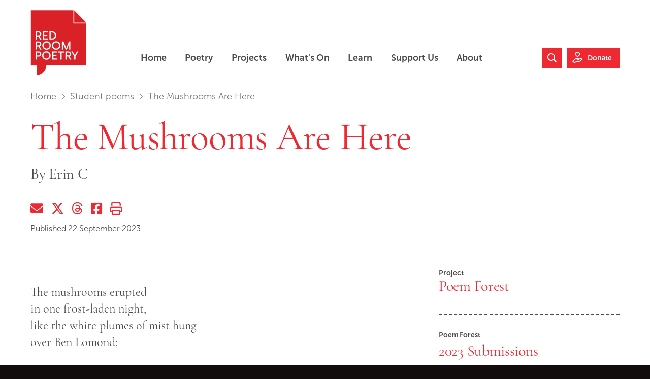

--- FILE ---
content_type: text/html; charset=utf-8
request_url: https://redroompoetry.org/student-poems/the-mushrooms-are-here/
body_size: 10164
content:





<!DOCTYPE html>
<html class="no-js page-loading" lang="en">

<head>
    
        <!-- Global Site Tag (gtag.js) - Google Analytics -->
        <script async src="https://www.googletagmanager.com/gtag/js?id=UA-4937298-2"></script>
        <script>
            window.dataLayer = window.dataLayer || [];
            function gtag() {
                dataLayer.push(arguments);
            }
            gtag('js', new Date());

            gtag('config', 'UA-4937298-2');
        </script>
	
	
			<!-- Google Tag Manager -->
			<script>(function(w,d,s,l,i){w[l]=w[l]||[];w[l].push({'gtm.start':
			new Date().getTime(),event:'gtm.js'});var f=d.getElementsByTagName(s)[0],
			j=d.createElement(s),dl=l!='dataLayer'?'&l='+l:'';j.async=true;j.src=
			'https://www.googletagmanager.com/gtm.js?id='+i+dl;f.parentNode.insertBefore(j,f);
			})(window,document,'script','dataLayer','G-EBJQ83MBQH');</script>
			<!-- End Google Tag Manager -->
	

    <meta charset="utf-8">
    <meta http-equiv="x-ua-compatible" content="ie=edge">
    <meta name="viewport" content="width=device-width, initial-scale=1.0, user-scalable=yes">
    <meta name="format-detection" content="telephone=no">
    <meta name="robots" content="index,follow">

    <title>The Mushrooms Are Here | New Australian poetry, contemporary Australian writers &amp; poetry education | Red Room Poetry</title>

    
	
    
    <meta name="twitter:card" content="summary_large_image">
    <meta name="twitter:site" content="RedRoomPoetry">
    <meta name="twitter:creator" content="RedRoomPoetry">

    <meta property="og:type" content="website">
    <meta property="og:url" content="https:///student-poems/the-mushrooms-are-here/">
    <meta property="og:site_name" content="Red Room Poetry">
    <meta property="og:locale" content="en_AU">
    
    <meta name="description" content="Australian poems by Australian poets are at the heart of Red Room Poetry, an organisation devoted to creating, publishing and promoting the reading and writing of great new work.">
    <meta name="twitter:title" content="The Mushrooms Are Here">
    <meta name="twitter:description"  content="Australian poems by Australian poets are at the heart of Red Room Poetry, an organisation devoted to creating, publishing and promoting the reading and writing of great new work.">

    
        <meta name="twitter:image:src" content="https://thumbor.production2.ixchosted.com/U18i-a9GW2wjUPWGfNi3rMtbR2U=/https://redroom-wagtail-prod.s3.amazonaws.com/media/dd/original_images/1806da4d47c3b49a11e44b619ba7d0af.png">
        <meta property="og:image" content="https://thumbor.production2.ixchosted.com/U18i-a9GW2wjUPWGfNi3rMtbR2U=/https://redroom-wagtail-prod.s3.amazonaws.com/media/dd/original_images/1806da4d47c3b49a11e44b619ba7d0af.png">
    

    <meta property="og:title" content="The Mushrooms Are Here">
    <meta property="og:description" content="Australian poems by Australian poets are at the heart of Red Room Poetry, an organisation devoted to creating, publishing and promoting the reading and writing of great new work.">


    <!-- Adobe Fonts -->
    <link rel="stylesheet" href="https://use.typekit.net/ndo0cem.css">

    <link rel="canonical" href="https:///student-poems/the-mushrooms-are-here/"/>
    <link rel="icon" href="/static/images/favicon.91c0ff3d5418.ico" type="image/x-icon">
    <link rel="apple-touch-icon" href="/static/images/apple-touch-icon.917efe9e26e6.png">

    <link rel="stylesheet" href="/static/CACHE/css/output.6219569a50b2.css" type="text/css">
    

    <!-- Font Awesome -->
    <script src="https://kit.fontawesome.com/08c1a037da.js" crossorigin="anonymous"></script>

    <!-- Pin Payments -->
    <script src="https://cdn.pin.net.au/pin.v2.js"></script>

    <meta name="facebook-domain-verification" content="r3ikpwxxejsdo3wr7ulczyc6p8x8yg" />

    <!-- Facebook Pixel Code -->
    <script>
        !function (f, b, e, v, n, t, s) {
            if (f.fbq) return; n = f.fbq = function () {
                n.callMethod ?
                n.callMethod.apply(n, arguments) : n.queue.push(arguments)
            };
            if (!f._fbq) f._fbq = n; n.push = n; n.loaded = !0; n.version = '2.0';
            n.queue = []; t = b.createElement(e); t.async = !0;
            t.src = v; s = b.getElementsByTagName(e)[0];
            s.parentNode.insertBefore(t, s)
        }(window, document, 'script',
            'https://connect.facebook.net/en_US/fbevents.js');
        fbq('init', '528405200925556');
        fbq('track', 'PageView');
    </script>
    <noscript>
        <img height="1" width="1" src="https://www.facebook.com/tr?id=528405200925556&ev=PageView&noscript=1" />
    </noscript>

    

    
        <script defer src="https://umami.staging1.ixchosted.com/script.js" data-website-id="1d534a74-f962-4895-b4a7-f13ad868f245"></script>
    

    
</head>

<body id="top" class="poem" itemscope itemtype="http://schema.org/WebPage">

    <!--[if lte IE 9]>
        <p class="warning">You are using an <strong>outdated browser</strong>. Please <a href="https://browsehappy.com/" style="color:black;">upgrade your browser</a> to improve your user experience and security.</p>
    <![endif]-->

    <!--[if !IE]><!-->
    <div class="loading-screen"></div>
    <!--<![endif]-->

    <noscript>
        <p class="warning"><strong>Javascript is disabled</strong>. Some features and content may not be visible.</p>
    </noscript>

    

    <div class="body-inner">

        <nav class="accessibility-nav" aria-label="Skip links">
            <a class="sr-skip-link" href="#page-main">Skip to main content</a><br>
            <a class="sr-skip-link" href="#site-footer">Skip to footer</a>
        </nav>

        
        <header id="site-header" class="site-header" itemscope itemtype="http://schema.org/WPHeader">
            <div class="site-header__inner">

                
                <div class="site-header__logo">
                    <a class="site-logo" href="/" title="Go to homepage" style="display: inline-block;">
                        <span class="site-logo__print">
                            <img src="/static/images/logo/redroom-logo-large.b48f1878936b.png" alt="Red Room Poetry logo" width="144" height="168" />
                        </span>
                        <span class="site-logo__web">
                            <strong class="sr-only">Red Room Poetry</strong>
                        </span>
                    </a>
                </div>
                

                <div class="site-header__mobile-nav">
                    <nav aria-label="Main navigation">
                        <div class="site-header__mobile-nav-btn-container">
                            <button class="nav-btn nav-btn--menu js-slide-toggle"><span class="sr-only">Toggle menu</span></button>
                        </div>
                        <div style="display: none;">
                            


<ul class="main-nav" role="menubar" itemscope itemtype="https://schema.org/SiteNavigationElement">
	<li class="main-nav__item" role="none">
        <a class="main-nav__link" href="/" role="menuitem" itemprop="url">
            <span itemprop="name">Home</span>
        </a>
    </li>
    
		
			<li class="main-nav__item" role="none">
                <a class="main-nav__link" href="https://redroompoetry.org/poetry/" role="menuitem" itemprop="url">
                    <span itemprop="name">Poetry</span>
                </a>
				<button class="main-nav__sub-menu-btn js-sub-menu-btn">
                    <span class="text-label">Poetry submenu</span>
                    <span class="icon"><i class="far fa-chevron-down"></i></span>
                </button>
				<ul class="main-nav__sub-menu-container" role="menu" aria-label="Poetry">
					
                        <li class="main-nav__sub-menu-item" role="none">
                            <a class="main-nav__sub-menu-link" href="https://redroompoetry.org/poets/" role="menuitem" itemprop="url">
                                <span itemprop="name">Poets</span>
                            </a>
                        </li>
					
                        <li class="main-nav__sub-menu-item" role="none">
                            <a class="main-nav__sub-menu-link" href="https://redroompoetry.org/poems/" role="menuitem" itemprop="url">
                                <span itemprop="name">Poems</span>
                            </a>
                        </li>
					
				</ul>
			</li>
        
	
		
			<li class="main-nav__item" role="none">
                <a class="main-nav__link" href="https://redroompoetry.org/projects/" role="menuitem" itemprop="url">
                    <span itemprop="name">Projects</span>
                </a>
				<button class="main-nav__sub-menu-btn js-sub-menu-btn">
                    <span class="text-label">Projects submenu</span>
                    <span class="icon"><i class="far fa-chevron-down"></i></span>
                </button>
				<ul class="main-nav__sub-menu-container" role="menu" aria-label="Projects">
					
                        <li class="main-nav__sub-menu-item" role="none">
                            <a class="main-nav__sub-menu-link" href="https://redroompoetry.org/projects/poetry-month/" role="menuitem" itemprop="url">
                                <span itemprop="name">Poetry Month</span>
                            </a>
                        </li>
					
                        <li class="main-nav__sub-menu-item" role="none">
                            <a class="main-nav__sub-menu-link" href="https://redroompoetry.org/projects/poem-forest/" role="menuitem" itemprop="url">
                                <span itemprop="name">Poem Forest</span>
                            </a>
                        </li>
					
                        <li class="main-nav__sub-menu-item" role="none">
                            <a class="main-nav__sub-menu-link" href="https://redroompoetry.org/projects/fellowship/" role="menuitem" itemprop="url">
                                <span itemprop="name">Red Room Fellowship</span>
                            </a>
                        </li>
					
                        <li class="main-nav__sub-menu-item" role="none">
                            <a class="main-nav__sub-menu-link" href="https://redroompoetry.org/projects/baraya-barray-whale-song/" role="menuitem" itemprop="url">
                                <span itemprop="name">Baraya Barray - Whale Song</span>
                            </a>
                        </li>
					
                        <li class="main-nav__sub-menu-item" role="none">
                            <a class="main-nav__sub-menu-link" href="https://redroompoetry.org/projects/abc-line-break/" role="menuitem" itemprop="url">
                                <span itemprop="name">ABC Line Break</span>
                            </a>
                        </li>
					
                        <li class="main-nav__sub-menu-item" role="none">
                            <a class="main-nav__sub-menu-link" href="https://redroompoetry.org/projects/middle-of-the-air/" role="menuitem" itemprop="url">
                                <span itemprop="name">Middle of the Air</span>
                            </a>
                        </li>
					
                        <li class="main-nav__sub-menu-item" role="none">
                            <a class="main-nav__sub-menu-link" href="https://redroompoetry.org/projects/mad-poetry/" role="menuitem" itemprop="url">
                                <span itemprop="name">MAD Poetry</span>
                            </a>
                        </li>
					
                        <li class="main-nav__sub-menu-item" role="none">
                            <a class="main-nav__sub-menu-link" href="https://redroompoetry.org/projects/" role="menuitem" itemprop="url">
                                <span itemprop="name">All Projects</span>
                            </a>
                        </li>
					
				</ul>
			</li>
        
	
		
			<li class="main-nav__item" role="none">
                <a class="main-nav__link" href="https://redroompoetry.org/news/" role="menuitem" itemprop="url">
                    <span itemprop="name">What&#x27;s On</span>
                </a>
				<button class="main-nav__sub-menu-btn js-sub-menu-btn">
                    <span class="text-label">What&#x27;s On submenu</span>
                    <span class="icon"><i class="far fa-chevron-down"></i></span>
                </button>
				<ul class="main-nav__sub-menu-container" role="menu" aria-label="What&#x27;s On">
					
                        <li class="main-nav__sub-menu-item" role="none">
                            <a class="main-nav__sub-menu-link" href="https://redroompoetry.org/news/" role="menuitem" itemprop="url">
                                <span itemprop="name">News</span>
                            </a>
                        </li>
					
                        <li class="main-nav__sub-menu-item" role="none">
                            <a class="main-nav__sub-menu-link" href="https://redroompoetry.org/events/" role="menuitem" itemprop="url">
                                <span itemprop="name">Events</span>
                            </a>
                        </li>
					
                        <li class="main-nav__sub-menu-item" role="none">
                            <a class="main-nav__sub-menu-link" href="https://redroompoetry.org/newsletter/" role="menuitem" itemprop="url">
                                <span itemprop="name">Newsletters</span>
                            </a>
                        </li>
					
                        <li class="main-nav__sub-menu-item" role="none">
                            <a class="main-nav__sub-menu-link" href="https://redroompoetry.org/news/opportunities/" role="menuitem" itemprop="url">
                                <span itemprop="name">Opportunities for Poets</span>
                            </a>
                        </li>
					
                        <li class="main-nav__sub-menu-item" role="none">
                            <a class="main-nav__sub-menu-link" href="https://redroompoetry.org/podcast/" role="menuitem" itemprop="url">
                                <span itemprop="name">Red Room Poetry Podcast</span>
                            </a>
                        </li>
					
				</ul>
			</li>
        
	
		
            <li class="main-nav__item" role="none">
                <a class="main-nav__link" href="https://redroompoetry.org/poetic-learning/" role="menuitem" itemprop="url">
                    <span itemprop="name">Learn</span>
                </a>
            </li>
		
	
		
			<li class="main-nav__item" role="none">
                <a class="main-nav__link" href="https://redroompoetry.org/donate/" role="menuitem" itemprop="url">
                    <span itemprop="name">Support Us</span>
                </a>
				<button class="main-nav__sub-menu-btn js-sub-menu-btn">
                    <span class="text-label">Support Us submenu</span>
                    <span class="icon"><i class="far fa-chevron-down"></i></span>
                </button>
				<ul class="main-nav__sub-menu-container" role="menu" aria-label="Support Us">
					
                        <li class="main-nav__sub-menu-item" role="none">
                            <a class="main-nav__sub-menu-link" href="https://redroompoetry.org/supporters-partners/" role="menuitem" itemprop="url">
                                <span itemprop="name">Supporters and Partners</span>
                            </a>
                        </li>
					
                        <li class="main-nav__sub-menu-item" role="none">
                            <a class="main-nav__sub-menu-link" href="https://redroompoetry.org/donate/" role="menuitem" itemprop="url">
                                <span itemprop="name">Make a Donation</span>
                            </a>
                        </li>
					
                        <li class="main-nav__sub-menu-item" role="none">
                            <a class="main-nav__sub-menu-link" href="https://redroompoetry.org/shop/" role="menuitem" itemprop="url">
                                <span itemprop="name">Shop</span>
                            </a>
                        </li>
					
				</ul>
			</li>
        
	
		
			<li class="main-nav__item" role="none">
                <a class="main-nav__link" href="https://redroompoetry.org/about/" role="menuitem" itemprop="url">
                    <span itemprop="name">About</span>
                </a>
				<button class="main-nav__sub-menu-btn js-sub-menu-btn">
                    <span class="text-label">About submenu</span>
                    <span class="icon"><i class="far fa-chevron-down"></i></span>
                </button>
				<ul class="main-nav__sub-menu-container" role="menu" aria-label="About">
					
                        <li class="main-nav__sub-menu-item" role="none">
                            <a class="main-nav__sub-menu-link" href="https://redroompoetry.org/about/team/" role="menuitem" itemprop="url">
                                <span itemprop="name">Team</span>
                            </a>
                        </li>
					
                        <li class="main-nav__sub-menu-item" role="none">
                            <a class="main-nav__sub-menu-link" href="https://redroompoetry.org/about/first-nations-wisdom-circle/" role="menuitem" itemprop="url">
                                <span itemprop="name">First Nations Wisdom Circle</span>
                            </a>
                        </li>
					
                        <li class="main-nav__sub-menu-item" role="none">
                            <a class="main-nav__sub-menu-link" href="https://redroompoetry.org/about/key-documents/" role="menuitem" itemprop="url">
                                <span itemprop="name">Key Documents</span>
                            </a>
                        </li>
					
                        <li class="main-nav__sub-menu-item" role="none">
                            <a class="main-nav__sub-menu-link" href="https://redroompoetry.org/about/work-with-us/" role="menuitem" itemprop="url">
                                <span itemprop="name">Work with Us</span>
                            </a>
                        </li>
					
                        <li class="main-nav__sub-menu-item" role="none">
                            <a class="main-nav__sub-menu-link" href="https://redroompoetry.org/access/" role="menuitem" itemprop="url">
                                <span itemprop="name">Access</span>
                            </a>
                        </li>
					
                        <li class="main-nav__sub-menu-item" role="none">
                            <a class="main-nav__sub-menu-link" href="https://redroompoetry.org/faqs/" role="menuitem" itemprop="url">
                                <span itemprop="name">FAQs</span>
                            </a>
                        </li>
					
				</ul>
			</li>
        
	
</ul>

                        </div>
                    </nav>
                </div>

                <div class="site-header__desktop-nav">
                    <nav aria-label="Main navigation">
                        


<ul class="main-nav" role="menubar" itemscope itemtype="https://schema.org/SiteNavigationElement">
	<li class="main-nav__item" role="none">
        <a class="main-nav__link" href="/" role="menuitem" itemprop="url">
            <span itemprop="name">Home</span>
        </a>
    </li>
    
		
			<li class="main-nav__item" role="none">
                <a class="main-nav__link" href="https://redroompoetry.org/poetry/" role="menuitem" itemprop="url">
                    <span itemprop="name">Poetry</span>
                </a>
				<button class="main-nav__sub-menu-btn js-sub-menu-btn">
                    <span class="text-label">Poetry submenu</span>
                    <span class="icon"><i class="far fa-chevron-down"></i></span>
                </button>
				<ul class="main-nav__sub-menu-container" role="menu" aria-label="Poetry">
					
                        <li class="main-nav__sub-menu-item" role="none">
                            <a class="main-nav__sub-menu-link" href="https://redroompoetry.org/poets/" role="menuitem" itemprop="url">
                                <span itemprop="name">Poets</span>
                            </a>
                        </li>
					
                        <li class="main-nav__sub-menu-item" role="none">
                            <a class="main-nav__sub-menu-link" href="https://redroompoetry.org/poems/" role="menuitem" itemprop="url">
                                <span itemprop="name">Poems</span>
                            </a>
                        </li>
					
				</ul>
			</li>
        
	
		
			<li class="main-nav__item" role="none">
                <a class="main-nav__link" href="https://redroompoetry.org/projects/" role="menuitem" itemprop="url">
                    <span itemprop="name">Projects</span>
                </a>
				<button class="main-nav__sub-menu-btn js-sub-menu-btn">
                    <span class="text-label">Projects submenu</span>
                    <span class="icon"><i class="far fa-chevron-down"></i></span>
                </button>
				<ul class="main-nav__sub-menu-container" role="menu" aria-label="Projects">
					
                        <li class="main-nav__sub-menu-item" role="none">
                            <a class="main-nav__sub-menu-link" href="https://redroompoetry.org/projects/poetry-month/" role="menuitem" itemprop="url">
                                <span itemprop="name">Poetry Month</span>
                            </a>
                        </li>
					
                        <li class="main-nav__sub-menu-item" role="none">
                            <a class="main-nav__sub-menu-link" href="https://redroompoetry.org/projects/poem-forest/" role="menuitem" itemprop="url">
                                <span itemprop="name">Poem Forest</span>
                            </a>
                        </li>
					
                        <li class="main-nav__sub-menu-item" role="none">
                            <a class="main-nav__sub-menu-link" href="https://redroompoetry.org/projects/fellowship/" role="menuitem" itemprop="url">
                                <span itemprop="name">Red Room Fellowship</span>
                            </a>
                        </li>
					
                        <li class="main-nav__sub-menu-item" role="none">
                            <a class="main-nav__sub-menu-link" href="https://redroompoetry.org/projects/baraya-barray-whale-song/" role="menuitem" itemprop="url">
                                <span itemprop="name">Baraya Barray - Whale Song</span>
                            </a>
                        </li>
					
                        <li class="main-nav__sub-menu-item" role="none">
                            <a class="main-nav__sub-menu-link" href="https://redroompoetry.org/projects/abc-line-break/" role="menuitem" itemprop="url">
                                <span itemprop="name">ABC Line Break</span>
                            </a>
                        </li>
					
                        <li class="main-nav__sub-menu-item" role="none">
                            <a class="main-nav__sub-menu-link" href="https://redroompoetry.org/projects/middle-of-the-air/" role="menuitem" itemprop="url">
                                <span itemprop="name">Middle of the Air</span>
                            </a>
                        </li>
					
                        <li class="main-nav__sub-menu-item" role="none">
                            <a class="main-nav__sub-menu-link" href="https://redroompoetry.org/projects/mad-poetry/" role="menuitem" itemprop="url">
                                <span itemprop="name">MAD Poetry</span>
                            </a>
                        </li>
					
                        <li class="main-nav__sub-menu-item" role="none">
                            <a class="main-nav__sub-menu-link" href="https://redroompoetry.org/projects/" role="menuitem" itemprop="url">
                                <span itemprop="name">All Projects</span>
                            </a>
                        </li>
					
				</ul>
			</li>
        
	
		
			<li class="main-nav__item" role="none">
                <a class="main-nav__link" href="https://redroompoetry.org/news/" role="menuitem" itemprop="url">
                    <span itemprop="name">What&#x27;s On</span>
                </a>
				<button class="main-nav__sub-menu-btn js-sub-menu-btn">
                    <span class="text-label">What&#x27;s On submenu</span>
                    <span class="icon"><i class="far fa-chevron-down"></i></span>
                </button>
				<ul class="main-nav__sub-menu-container" role="menu" aria-label="What&#x27;s On">
					
                        <li class="main-nav__sub-menu-item" role="none">
                            <a class="main-nav__sub-menu-link" href="https://redroompoetry.org/news/" role="menuitem" itemprop="url">
                                <span itemprop="name">News</span>
                            </a>
                        </li>
					
                        <li class="main-nav__sub-menu-item" role="none">
                            <a class="main-nav__sub-menu-link" href="https://redroompoetry.org/events/" role="menuitem" itemprop="url">
                                <span itemprop="name">Events</span>
                            </a>
                        </li>
					
                        <li class="main-nav__sub-menu-item" role="none">
                            <a class="main-nav__sub-menu-link" href="https://redroompoetry.org/newsletter/" role="menuitem" itemprop="url">
                                <span itemprop="name">Newsletters</span>
                            </a>
                        </li>
					
                        <li class="main-nav__sub-menu-item" role="none">
                            <a class="main-nav__sub-menu-link" href="https://redroompoetry.org/news/opportunities/" role="menuitem" itemprop="url">
                                <span itemprop="name">Opportunities for Poets</span>
                            </a>
                        </li>
					
                        <li class="main-nav__sub-menu-item" role="none">
                            <a class="main-nav__sub-menu-link" href="https://redroompoetry.org/podcast/" role="menuitem" itemprop="url">
                                <span itemprop="name">Red Room Poetry Podcast</span>
                            </a>
                        </li>
					
				</ul>
			</li>
        
	
		
            <li class="main-nav__item" role="none">
                <a class="main-nav__link" href="https://redroompoetry.org/poetic-learning/" role="menuitem" itemprop="url">
                    <span itemprop="name">Learn</span>
                </a>
            </li>
		
	
		
			<li class="main-nav__item" role="none">
                <a class="main-nav__link" href="https://redroompoetry.org/donate/" role="menuitem" itemprop="url">
                    <span itemprop="name">Support Us</span>
                </a>
				<button class="main-nav__sub-menu-btn js-sub-menu-btn">
                    <span class="text-label">Support Us submenu</span>
                    <span class="icon"><i class="far fa-chevron-down"></i></span>
                </button>
				<ul class="main-nav__sub-menu-container" role="menu" aria-label="Support Us">
					
                        <li class="main-nav__sub-menu-item" role="none">
                            <a class="main-nav__sub-menu-link" href="https://redroompoetry.org/supporters-partners/" role="menuitem" itemprop="url">
                                <span itemprop="name">Supporters and Partners</span>
                            </a>
                        </li>
					
                        <li class="main-nav__sub-menu-item" role="none">
                            <a class="main-nav__sub-menu-link" href="https://redroompoetry.org/donate/" role="menuitem" itemprop="url">
                                <span itemprop="name">Make a Donation</span>
                            </a>
                        </li>
					
                        <li class="main-nav__sub-menu-item" role="none">
                            <a class="main-nav__sub-menu-link" href="https://redroompoetry.org/shop/" role="menuitem" itemprop="url">
                                <span itemprop="name">Shop</span>
                            </a>
                        </li>
					
				</ul>
			</li>
        
	
		
			<li class="main-nav__item" role="none">
                <a class="main-nav__link" href="https://redroompoetry.org/about/" role="menuitem" itemprop="url">
                    <span itemprop="name">About</span>
                </a>
				<button class="main-nav__sub-menu-btn js-sub-menu-btn">
                    <span class="text-label">About submenu</span>
                    <span class="icon"><i class="far fa-chevron-down"></i></span>
                </button>
				<ul class="main-nav__sub-menu-container" role="menu" aria-label="About">
					
                        <li class="main-nav__sub-menu-item" role="none">
                            <a class="main-nav__sub-menu-link" href="https://redroompoetry.org/about/team/" role="menuitem" itemprop="url">
                                <span itemprop="name">Team</span>
                            </a>
                        </li>
					
                        <li class="main-nav__sub-menu-item" role="none">
                            <a class="main-nav__sub-menu-link" href="https://redroompoetry.org/about/first-nations-wisdom-circle/" role="menuitem" itemprop="url">
                                <span itemprop="name">First Nations Wisdom Circle</span>
                            </a>
                        </li>
					
                        <li class="main-nav__sub-menu-item" role="none">
                            <a class="main-nav__sub-menu-link" href="https://redroompoetry.org/about/key-documents/" role="menuitem" itemprop="url">
                                <span itemprop="name">Key Documents</span>
                            </a>
                        </li>
					
                        <li class="main-nav__sub-menu-item" role="none">
                            <a class="main-nav__sub-menu-link" href="https://redroompoetry.org/about/work-with-us/" role="menuitem" itemprop="url">
                                <span itemprop="name">Work with Us</span>
                            </a>
                        </li>
					
                        <li class="main-nav__sub-menu-item" role="none">
                            <a class="main-nav__sub-menu-link" href="https://redroompoetry.org/access/" role="menuitem" itemprop="url">
                                <span itemprop="name">Access</span>
                            </a>
                        </li>
					
                        <li class="main-nav__sub-menu-item" role="none">
                            <a class="main-nav__sub-menu-link" href="https://redroompoetry.org/faqs/" role="menuitem" itemprop="url">
                                <span itemprop="name">FAQs</span>
                            </a>
                        </li>
					
				</ul>
			</li>
        
	
</ul>

                    </nav>
                </div>

                
                <div class="site-header__ctas">
                    <a class="nav-btn nav-btn--search" href="/search/">
                        <svg xmlns="http://www.w3.org/2000/svg" viewBox="0 0 18 18" width="18" height="18" aria-hidden="true">
                            <circle cx="7.5" cy="7.5" r="7.5" fill="none"/>
                            <path fill="currentColor" d="M13.5 12c.9-1.3 1.5-2.8 1.5-4.5C15 3.4 11.6 0 7.5 0S0 3.4 0 7.5 3.4 15 7.5 15c1.7 0 3.2-.6 4.5-1.5l4.5 4.5 1.5-1.5-4.5-4.5zm-6 1.2c-3.1 0-5.7-2.6-5.7-5.7s2.6-5.7 5.7-5.7 5.7 2.6 5.7 5.7-2.6 5.7-5.7 5.7z"/>
                            </svg>
                        <span class="sr-only">Search Website</span>
                    </a>
                    <a class="nav-btn nav-btn--donate" href="https://redroompoetry.org/donate/">
                        <svg xmlns="http://www.w3.org/2000/svg" viewBox="0 0 20 22" width="20" height="22" aria-hidden="true">
                            <path fill="currentColor" d="M14.8 1.9C14.3.8 13.2.1 12.1 0h-.2c-.7 0-1.2.2-1.7.5C9.7.2 9.1 0 8.5 0h-.2C7.1.1 6.1.8 5.5 1.9c-.4.8-.5 1.8-.2 2.7.2.4.3.8.6 1.1 0 .1.1.2.2.3.4.5.9 1 1.5 1.5l1.7 1.6 1 .9.9-.9 1.6-1.6c.5-.5 1.1-1 1.5-1.5.1-.1.2-.2.3-.4.1-.2.3-.6.4-1 .3-.9.2-1.9-.2-2.7zm-1.2 2.3c-.1.2-.2.5-.3.7-.1.1-.1.2-.2.2-.3.3-.8.9-1.3 1.3L10.2 8 8.5 6.4c-.5-.4-1-1-1.3-1.3-.1-.1-.1-.2-.2-.2-.1-.3-.2-.5-.3-.7 0-.1-.1-.3-.1-.4v-.1-.3-.2V3c0-.1.1-.2.1-.3v-.1c.3-.6.9-1 1.6-1.1h.1c.6 0 1.1.4 1.3.7l.1.1c.2.2.2.4.3.4 0 0 .1-.2.3-.4l.1-.1c.3-.3.7-.7 1.3-.7h.1c.7 0 1.3.5 1.6 1.1.1.1.1.2.1.4V3.7c.1.2.1.3 0 .5zM4.9 22L0 18.5l.5-.6c.7-1 4.6-6 7.1-6h.1c.7 0 1.6-.2 2.4-.3 1.8-.3 3.7-.7 4.2.8 0 .1.1.2.1.3.9-.2 1.8-.6 2.5-1.2 1.5-.9 2.3-.2 2.6.1.6.7.5 1.8.1 2.5-.3.5-2.6 2.7-3.7 3.7-1.3 1.2-3.9 1.8-6.6 1.4-1.9-.3-3.9 2.2-4 2.2l-.4.6zm-2.7-3.9l2.5 1.8c.9-.9 2.8-2.5 4.9-2.3 2.2.3 4.4-.1 5.4-1 1.2-1.1 3.2-3.2 3.5-3.5.1-.1.1-.5 0-.5 0 0-.2 0-.6.2-1.1.7-2.3 1.3-3.7 1.5-.5.7-1.4 1.1-2.6 1.2-.9 0-1.6.2-2.3.6l-.8-1.3c.9-.6 2-.8 3.1-.8.8-.1 1.3-.3 1.4-.6 0 0 .1-.2 0-.5-.3-.2-1.7 0-2.5.2-.9.2-1.9.3-2.8.3-1.3 0-3.8 2.6-5.5 4.7z"/>
                        </svg>
                        <span class="nav-btn__label ">Donate</span>
                    </a>
                </div>
                

            </div>
        </header>
        

        <hr>

        

        <div id="page-main" class="page-main">
            <div class="page-main__inner">

                
                <main itemscope itemtype="http://schema.org/WebPageElement" itemprop="mainContentOfPage">

                    
                    

                    
	<nav class="breadcrumbs" aria-label="Breadcrumb">
        <strong class="breadcrumbs__label">You are in:</strong>
        <ol class="breadcrumbs__list sr-unmarked-list">
            
                
            
                
                    <li class="breadcrumbs__item">
                        <a class="breadcrumbs__link" href="https://redroompoetry.org/">Home</a>
                    </li>
                
            
                
                    <li class="breadcrumbs__item">
                        <a class="breadcrumbs__link" href="https://redroompoetry.org/student-poems/">Student poems</a>
                    </li>
                
            
            <li class="breadcrumbs__item" aria-current="page">
                The Mushrooms Are Here
            </li>
        </ol>
    </nav>
    <hr>


                    
	<article>
        <header class="page-header">
            <h1 class="page-header__title">The Mushrooms Are Here</h1>
            <h2 class="page-header__byline">
                By
                
                    <span>Erin C</span>
                
            </h2>
            <div class="page-header__share">
                

<ul class="share-links">
    <!-- Email Share Button -->
    <li class="share-links__item share-links__item--email">
            <a class="share-links__link" href="mailto:?subject=The%20Mushrooms%20Are%20Here%20by%20Erin&amp;body=The%20Mushrooms%20Are%20Here%0ABy%20Erin%0A%0AThe%20mushrooms%20erupted%0Ain%20one%20frost-laden%20night%2C%0Alike%20the%20white%20plumes%20of%20mist%20hung%0Aover%20Ben%20Lomond%3B%0A%C2%A0%0ANot%20flora%20nor%20fauna%2C%0Athey%20huddle%20for%20warmth%2C%0A%0A...%0A%0AClick%20below%20to%20continue%20reading%3A%0Ahttps%3A//redroompoetry.org/student-poems/the-mushrooms-are-here/" rel="nofollow" target="_blank">
            <span class="label">Share via Email</span>
            <span class="icon" aria-hidden="true"></span>
        </a>
    </li>
    <!-- Twitter Share Button -->
    <li class="share-links__item share-links__item--twitter">
        <a class="share-links__link" href="https://twitter.com/share?text=The Mushrooms Are Here&amp;url=https%3A//redroompoetry.org/student-poems/the-mushrooms-are-here/&amp;via=RedRoomPoetry" rel="nofollow" target="_blank">
            <span class="label">Share on Twitter (X)</span>
            <span class="icon" aria-hidden="true"></span>
        </a>
    </li>
    <!-- Threads Share Button -->
    <li class="share-links__item share-links__item--threads">
        <a class="share-links__link" href="https://threads.net/intent/post?text=https%3A//redroompoetry.org/student-poems/the-mushrooms-are-here/" rel="nofollow" target="_blank">
            <span class="label">Share on Threads</span>
            <span class="icon" aria-hidden="true"></span>
        </a>
    </li>
    <!-- Facebook Share Button -->
    <li class="share-links__item share-links__item--facebook">
        <a class="share-links__link" href="https://www.facebook.com/sharer/sharer.php?u=https%3A//redroompoetry.org/student-poems/the-mushrooms-are-here/" rel="nofollow" target="_blank">
            <span class="label">Share on Facebook</span>
            <span class="icon" aria-hidden="true"></span>
        </a>
    </li>
    <!-- Print Button -->
    <li class="share-links__item share-links__item--print">
        <button class="share-links__link no-js-hide" onclick="window.print();return false;">
            <span class="label">Print this page</span>
            <span class="icon" aria-hidden="true"></span>
        </button>
    </li>
</ul>

            </div>
            <p class="page-header__published">
    
        Published 22 September 2023
    
</p>

        </header>

        <hr>

        <div class="page-column-content">
            <div class="page-column-content__main">
                <section class="poetry-text-format">
                    
                        <div class="block-editor_tiny_mce"><div class="content-block block-richtext tinymce-richtext ">
    <p>The mushrooms erupted</p>
<p>in one frost-laden night,</p>
<p>like the white plumes of mist hung</p>
<p>over Ben Lomond;</p>
<p>&nbsp;</p>
<p>Not flora nor fauna,</p>
<p>they huddle for warmth,</p>
<p>those white-robed reverends</p>
<p>stock-still in their prayer;</p>
<p>&nbsp;</p>
<p>With the gills of a fish and the</p>
<p>trunk of a tree,</p>
<p>they're the&nbsp;periscope peaks of</p>
<p>some creature beneath,</p>
<p>&nbsp;</p>
<p>huddled and half-known,</p>
<p>deep down in the dark.</p>
</div>
</div>
                    
                </section>
                <hr>
            </div>
            <div class="page-column-content__secondary">
                <div class="related-content-container">
                    
                    
    <aside class="related-block">
        <span class="related-block__label">Project</span>
        <h4 class="related-block__title">
            <a class="related-block__link" href="https://redroompoetry.org/projects/poem-forest/">

Poem Forest

</a>

        </h4>
    </aside>



                    
                    
                    
                        <div class="related-block">
                            <div class="related-block__list-item">
                                <h3 class="related-block__label">Poem Forest</h3>
                                <h4 class="related-block__title">
                                    <a href="/student-poems/?year=2023&amp;project=27915" class="related-block__link">2023 Submissions</a>
                                </h4>
                            </div>
                        </div>
                    
                    

                    
                    <aside class="related-block">
                        <h3 class="related-block__label">Author</h3>
                        <ul class="related-block__list sr-unmarked-list">
                            
                                <li class="related-block__list-item">
                                    <h4 class="related-block__title">
                                        Erin C
                                    </h4>

                                    
                                        <span class="related-block__subtitle">
                                        
                                            
                                                <a href="/student-poems/?school=794" class="related-block__link">
                                                    Launceston College
                                                </a>
                                            
                                        
                                        </span>
                                    
                                    
                                        <br>
                                        <span class="related-block__subtitle">Year 11</span>
                                    
                                </li>
                            
                        </ul>
                    </aside>
                </div>
            </div>
        </div>
    </article>

	

                </main>

            </div>
        </div>

        <nav class="accessibility-nav" aria-label="End of main content skip links">
            <a class="sr-skip-link" href="#page-main">Go back to start of main content</a><br>
            <a class="sr-skip-link" href="#top">Go to top of page</a>
        </nav>

        <hr>

        <footer id="site-footer" class="site-footer" itemscope itemtype="http://schema.org/WPFooter">
            <div class="site-footer__inner">

                <div class="site-footer__main">

                    <div class="footer-mailing-list-container">
                        <div class="footer-mailing-list" data-observe-resizes>
                            <div class="footer-mailing-list__inner">
                                <form action="//redroomcompany.us2.list-manage.com/subscribe/post?u=bad57640cff38fe8a1b0dbe6a&amp;id=4748e58892" method="post" target="_blank" novalidate>
                                    <label for="mailchimp-email">Subscribe to&nbsp;our mailing&nbsp;list</label>
                                    <input type="hidden" name="b_bad57640cff38fe8a1b0dbe6a_4748e58892" value="">
                                    <div id="footer-form-input">
                                        <input type="email" name="EMAIL" value="" id="mailchimp-email" placeholder="Email address" required>
                                        <button type="submit" value="Subscribe" name="subscribe"><span>Subscribe</span></button>
                                    </div>
                                </form>
                            </div>
                        </div>
                    </div>

                    <hr>

                    <div class="footer-acknowledgement">
                        <div class="footer-acknowledgement_inner">
                            <p>
                                Red Room Poetry acknowledges the Elders and Traditional Custodians of the lands, waters, sky and languages where we work, live and write. We are grateful to collaborate with First Nations people and aim to respectfully follow protocols as we move across Country.
                            </p>
                        </div>
                    </div>

                    <hr>

                    <div class="footer-details">
                        <div class="footer-details__inner">
                            <small class="footer-details__contact">
                                <strong>Copyright &copy; 2026 Red&nbsp;Room&nbsp;Poetry</strong>
                                <div class="h-card vcard" itemscope itemtype="http://schema.org/Organization">
    <address itemprop="address" itemscope itemtype="http://schema.org/PostalAddress">
        <span class="p-org org" itemprop="name">Red Room Poetry</strong><br>
        <span>ABN: 35 103 464 446</span><br>
        <br>
        Red Room Poetry<br>
        The Arts Exchange<br>
        <span class="p-street-address street-address" itemprop="streetAddress">Level 3, 10 Hickson Rd, The Rocks</span><br>
        <span class="p-locality locality" itemprop="addressLocality">Sydney</span> <span class="p-region region" itemprop="addressRegion">NSW</span> <span class="p-postal-code postal-code" itemprop="postalCode">2000</span> <span class="p-contry-name country-name" itemprop="addressCountry" hidden>Australia</span><br>
        <br>
        Phone: <a href="tel:1800763879" class="p-tel tel" itemprop="telephone">1800 POETRY</a><br>
        <a class="u-url url" href="https://redroompoetry.org/" itemprop="url" hidden>redroompoetry.org</a>
    </address>
</div>


                                <a href="https://redroompoetry.org/contact/">Contact us</a>
                            </small>

                            <hr>

                            <ul class="social-links">
                                <li class="social-links__item social-links__item--instagram">
                                    <a class="social-links__link" href="https://www.instagram.com/redroompoetry/" rel="nofollow">
                                        <span class="label">Follow us on Instagram</span>
                                        <span class="icon" aria-hidden="true"></span>
                                    </a>
                                </li>
                                <li class="social-links__item social-links__item--twitter">
                                    <a class="social-links__link" href="https://twitter.com/RedRoomPoetry" rel="nofollow">
                                        <span class="label">Follow us on  Twitter (X)</span>
                                        <span class="icon" aria-hidden="true"></span>
                                    </a>
                                </li>
                                <li class="social-links__item social-links__item--facebook">
                                    <a class="social-links__link" href="https://www.facebook.com/redroompoetry/" rel="nofollow">
                                        <span class="label">Follow us on Facebook</span>
                                        <span class="icon" aria-hidden="true"></span>
                                    </a>
                                </li>
                                <li class="social-links__item social-links__item--youtube">
                                    <a class="social-links__link" href="https://www.youtube.com/user/redroomcompany" rel="nofollow">
                                        <span class="label">Follow us on YouTube</span>
                                        <span class="icon" aria-hidden="true"></span>
                                    </a>
                                </li>
                                <li class="social-links__item social-links__item--podcast">
                                    <a class="social-links__link" href="https://omny.fm/shows/red-room-poetry-line-break" rel="nofollow">
                                        <span class="label">Follow our podcast</span>
                                        <span class="icon" aria-hidden="true"></span>
                                    </a>
                                </li>
                            </ul>
                        </div>
                    </div>

                </div>

                <hr>

                <div class="site-footer__poem">
                    <div class="site-footer__poem__inner">
                        <h4>
                            Ngurambang yali – Country speaks<br>
                            <small>~ Jeanine Leane</small>
                        </h4>
                        <div class="poetry-text-format">
                            <p>It’s been too long since I sat on granite in my<br/>Country and thought<br/><br/> Too many years since I breathed this air—<br/>Bunyi-ng—ganha<br/>Felt this dirt—Ngamanhi Dhaagun<br/>Smelt this dust—Budha—nhi Bunan<br/><br/> Listened for the sounds of her words that say<br/>‘Balandha—dhuraay Bumal-ayi-nya Wumbay<br/>abuny (yaboing)’—History does not have the<br/>first claim. Nor the last word.<br/>Nghindhi yarra dhalanbul ngiyanhi gin gu <br/>‘You can speak us now!’</p>
                        </div>
                    </div>
                </div>
            </div>

            <div class="js-fixed-scroll-top">
                <a class="js-scroll-btn" href="#top">
                    <span>Back to top</span>
                </a>
            </div>
            <span class="sr-only">You have reached the end of the page. Thank you for reading.</span>

        </footer>
    </div>

    
    

    <!-- ///// CONTAINER QUERIES SNIPPET ///// -->
    <script>
        // Only run if ResizeObserver is supported.
        // NOT SUPPORTED IN IE OR EDGE < 18 !!!!!!
        // Unless support for IE and EDGE < 18 not a requirement
        // Best to avoid for critical structural purposes
        if ('ResizeObserver' in self) {
            // Create a single ResizeObserver instance to handle all
            // container elements. The instance is created with a callback,
            // which is invoked as soon as an element is observed as well
            // as any time that element's size changes.
            var ro = new ResizeObserver(function(entries) {
                // Default breakpoints that should apply to all observed
                // elements that don't define their own custom breakpoints.
                var defaultBreakpoints = {
                    w300: 300,
					w350: 350,
					w400: 400,
					w450: 450,
					w500: 500,
					w550: 550,
					w600: 600,
					w650: 650,
					w700: 700,
					w750: 750,
					w800: 800,
					w850: 850,
					w900: 900,
					w950: 950,
					w1000: 1000,
                    w1050: 1050,
					w1100: 1100,
                    w1150: 1150,
					w1200: 1200
                };

                entries.forEach(function(entry) {
                    // If breakpoints are defined on the observed element,
                    // use them. Otherwise use the defaults.
                    var breakpoints = entry.target.dataset.breakpoints ?
                            JSON.parse(entry.target.dataset.breakpoints) :
                            defaultBreakpoints;

                    // Update the matching breakpoints on the observed element.
                    Object.keys(breakpoints).forEach(function(breakpoint) {
                        var minWidth = breakpoints[breakpoint];
                        if (entry.contentRect.width >= minWidth) {
                            entry.target.classList.add(breakpoint);
                        } else {
                            entry.target.classList.remove(breakpoint);
                        }
                    });
                });
            });

            // Find all elements with the `data-observe-resizes` attribute
            // and start observing them.
            var elements = document.querySelectorAll('[data-observe-resizes]');
            for (var element, i = 0; element = elements[i]; i++) {
                ro.observe(element);
            }
        }
    </script>

    <!-- ///// JAVASCRIPT ///// -->

    <!--  Hubspot -->
    <script type="text/javascript" id="hs-script-loader" async defer src="//js.hs-scripts.com/4059063.js"></script>

    <script src="/static/CACHE/js/output.68f450e2cbd7.js"></script>

    

    
    <script src="https://www.cognitoforms.com/scripts/embed.js"></script>

</body>

</html>


--- FILE ---
content_type: text/css; charset="utf-8"
request_url: https://redroompoetry.org/static/CACHE/css/output.6219569a50b2.css
body_size: 19949
content:
:root{--f-spinner-width:3.6rem;--f-spinner-height:3.6rem;--f-spinner-color-1:rgba(0,0,0,0.1);--f-spinner-color-2:rgba(17,24,28,0.8);--f-spinner-stroke:2.75}.f-spinner{margin:auto;padding:0;width:var(--f-spinner-width);height:var(--f-spinner-height)}.f-spinner svg{width:100%;height:100%;vertical-align:top;animation:f-spinner-rotate 2s linear infinite}.f-spinner svg *{stroke-width:var(--f-spinner-stroke);fill:none}.f-spinner svg *:first-child{stroke:var(--f-spinner-color-1)}.f-spinner svg *:last-child{stroke:var(--f-spinner-color-2);animation:f-spinner-dash 2s ease-in-out infinite}@keyframes f-spinner-rotate{100%{transform:rotate(360deg)}}@keyframes f-spinner-dash{0%{stroke-dasharray:1,150;stroke-dashoffset:0}50%{stroke-dasharray:90,150;stroke-dashoffset:-35}100%{stroke-dasharray:90,150;stroke-dashoffset:-124}}.f-zoomInUp{animation:0.2s ease-out 0.1s both f-zoomInUp}.f-zoomOutDown{animation:0.3s cubic-bezier(0.16,1,0.3,1) both f-zoomOutDown}@keyframes f-zoomInUp{from{transform:scale(0.975) translate3d(0,16px,0);opacity:0}to{transform:scale(1) translate3d(0,0,0);opacity:1}}@keyframes f-zoomOutDown{to{transform:scale(0.975) translate3d(0,16px,0);opacity:0}}.f-throwOutUp{animation:0.175s ease-out both f-throwOutUp}.f-throwOutDown{animation:0.175s ease-out both f-throwOutDown}@keyframes f-throwOutUp{to{transform:translate3d(0,-150px,0);opacity:0}}@keyframes f-throwOutDown{to{transform:translate3d(0,150px,0);opacity:0}}.f-fadeIn{animation:0.2s ease both f-fadeIn;z-index:2}.f-fadeOut{animation:0.2s ease both f-fadeOut;z-index:1}@keyframes f-fadeIn{0%{opacity:0}100%{opacity:1}}@keyframes f-fadeOut{100%{opacity:0}}.f-fadeSlowIn{animation:0.5s ease both f-fadeSlowIn;z-index:2}.f-fadeSlowOut{animation:0.5s ease both f-fadeSlowOut;z-index:1}@keyframes f-fadeSlowIn{0%{opacity:0}100%{opacity:1}}@keyframes f-fadeSlowOut{100%{opacity:0}}.f-fadeFastIn{animation:0.2s ease-out both f-fadeFastIn;z-index:2}.f-fadeFastOut{animation:0.2s ease-out both f-fadeFastOut;z-index:2}@keyframes f-fadeFastIn{0%{opacity:0.75}100%{opacity:1}}@keyframes f-fadeFastOut{100%{opacity:0}}.f-crossfadeIn{animation:0.2s ease-out both f-crossfadeIn;z-index:2}.f-crossfadeOut{animation:0.1s linear 0.1s both f-crossfadeOut;z-index:1}@keyframes f-crossfadeIn{0%{opacity:0}100%{opacity:1}}@keyframes f-crossfadeOut{100%{opacity:0}}.f-slideIn.from-next{animation:0.85s cubic-bezier(0.16,1,0.3,1) f-slideInNext}.f-slideIn.from-prev{animation:0.85s cubic-bezier(0.16,1,0.3,1) f-slideInPrev}.f-slideOut.to-next{animation:0.85s cubic-bezier(0.16,1,0.3,1) f-slideOutNext}.f-slideOut.to-prev{animation:0.85s cubic-bezier(0.16,1,0.3,1) f-slideOutPrev}@keyframes f-slideInPrev{0%{transform:translateX(100%)}100%{transform:translate3d(0,0,0)}}@keyframes f-slideInNext{0%{transform:translateX(-100%)}100%{transform:translate3d(0,0,0)}}@keyframes f-slideOutNext{100%{transform:translateX(-100%)}}@keyframes f-slideOutPrev{100%{transform:translateX(100%)}}.f-classicIn.from-next{animation:0.85s cubic-bezier(0.16,1,0.3,1) f-classicInNext;z-index:2}.f-classicIn.from-prev{animation:0.85s cubic-bezier(0.16,1,0.3,1) f-classicInPrev;z-index:2}.f-classicOut.to-next{animation:0.85s cubic-bezier(0.16,1,0.3,1) f-classicOutNext;z-index:1}.f-classicOut.to-prev{animation:0.85s cubic-bezier(0.16,1,0.3,1) f-classicOutPrev;z-index:1}@keyframes f-classicInNext{0%{transform:translateX(-75px);opacity:0}100%{transform:translate3d(0,0,0);opacity:1}}@keyframes f-classicInPrev{0%{transform:translateX(75px);opacity:0}100%{transform:translate3d(0,0,0);opacity:1}}@keyframes f-classicOutNext{100%{transform:translateX(-75px);opacity:0}}@keyframes f-classicOutPrev{100%{transform:translateX(75px);opacity:0}}.f-carousel{--f-carousel-theme-color:#333;--f-carousel-spacing:0px;--f-carousel-slide-width:100%;--f-carousel-slide-height:auto;--f-carousel-slide-padding:0;--f-button-width:4.2rem;--f-button-height:4.2rem;--f-button-color:#fff;--f-button-hover-color:#fff;--f-button-bg:rgba(0,0,0,0.5);--f-button-hover-bg:rgba(0,0,0,1);--f-button-active-bg:rgba(0,0,0,1);--f-button-svg-width:2.4rem;--f-button-svg-height:2.4rem;--f-button-next-pos:1rem;--f-button-prev-pos:1rem;position:relative;padding-bottom:var(--f-carousel-dots-height);box-sizing:border-box}.f-carousel *,.f-carousel *:before,.f-carousel *:after{box-sizing:inherit}.f-carousel.is-ltr{direction:ltr}.f-carousel.is-rtl{direction:rtl}.f-carousel__viewport{overflow:hidden;transform:translate3d(0,0,0);backface-visibility:hidden;width:100%;height:100%}.f-carousel__viewport.is-draggable{cursor:move;cursor:grab}.f-carousel__viewport.is-dragging{cursor:move;cursor:grabbing}.f-carousel__track{display:flex;margin:0 auto;padding:0;height:100%;-webkit-tap-highlight-color:rgba(0,0,0,0)}.f-carousel__slide{position:relative;flex:0 0 auto;width:var(--f-carousel-slide-width);max-width:100%;height:var(--f-carousel-slide-height);margin:0 var(--f-carousel-spacing) 0 0;padding:var(--f-carousel-slide-padding);overflow-x:hidden;overflow-y:auto;overscroll-behavior:contain;outline:0;transform-origin:center center}.f-carousel__slide.is-loading{min-height:88px;min-width:88px}.f-carousel.is-vertical{--f-carousel-slide-height:100%}.f-carousel.is-vertical .f-carousel__track{flex-wrap:wrap}.f-carousel.is-vertical .f-carousel__slide{margin:0 0 var(--f-carousel-spacing) 0}:root{--f-carousel-dots-width:2.4rem;--f-carousel-dots-height:3rem;--f-carousel-dot-width:1.2rem;--f-carousel-dot-height:1.2rem;--f-carousel-dot-radius:50%;--f-carousel-dot-color:var(--f-carousel-theme-color,currentColor);--f-carousel-dot-opacity:0.2;--f-carousel-dot-hover-opacity:0.4}.f-carousel__dots{position:absolute;bottom:0;left:0;right:0;display:flex;justify-content:center;align-items:center;flex-wrap:wrap;margin:0 auto!important;padding:0;list-style:none!important;user-select:none}.f-carousel__dots li{margin:0;padding:0;border:0;opacity:var(--f-carousel-dot-opacity);transition:opacity 0.15s ease-in-out}.f-carousel__dots li + li{margin:0}.f-carousel__dots li:hover{opacity:var(--f-carousel-dot-hover-opacity)}.f-carousel__dots li.is-current{opacity:1}.f-carousel__dots li button{appearance:none;display:flex;align-items:center;justify-content:center;margin:0;padding:0;width:var(--f-carousel-dots-width);height:var(--f-carousel-dots-height);border:0;background:rgba(0,0,0,0);color:inherit;cursor:pointer;transition:all 0.2s linear}.f-carousel__dot{display:block;margin:0;padding:0;border:0;width:var(--f-carousel-dot-width);height:var(--f-carousel-dot-height);border-radius:var(--f-carousel-dot-radius);background-color:var(--f-carousel-dot-color);line-height:0;font-size:0;cursor:pointer;pointer-events:none}.f-carousel__dots.is-dynamic li:not(.is-prev,.is-next,.is-current,.is-after-next,.is-before-prev) button{transform:scale(0);width:0}.f-carousel__dots.is-dynamic li.is-before-prev button,.f-carousel__dots.is-dynamic li.is-after-next button{transform:scale(0.22)}.f-carousel__dots.is-dynamic li.is-prev button,.f-carousel__dots.is-dynamic li.is-next button{transform:scale(0.66)}.f-carousel__dots.is-dynamic li.is-current button{transform:scale(1)}.f-carousel__dots.is-dynamic li.is-before-prev button,.f-carousel__dots.is-dynamic li.is-after-next button{transform:scale(0.33)}.f-carousel__dots.is-dynamic li.is-current:first-child{margin-left:calc(var(--f-carousel-dots-width) * 2)}.f-carousel__dots.is-dynamic li.is-prev:first-child{margin-left:var(--f-carousel-dots-width)}.f-carousel__dots.is-dynamic li.is-next:last-child{margin-right:var(--f-carousel-dots-width)}.f-carousel__dots.is-dynamic li.is-current:last-child{margin-right:calc(var(--f-carousel-dots-width) * 2)}.f-carousel.is-rtl .f-carousel__dots.is-dynamic .is-current:first-child{margin-left:0;margin-right:var(--f-carousel-dots-width)}.f-carousel.is-rtl .f-carousel__dots.is-dynamic .is-prev:first-child{margin-left:0;margin-right:var(--f-carousel-dots-width)}.f-carousel.is-rtl .f-carousel__dots.is-dynamic .is-current:last-child{margin-left:0;margin-right:var(--f-carousel-dots-width)}.f-carousel.is-rtl .f-carousel__dots.is-dynamic .is-next:last-child{margin-right:0;margin-left:var(--f-carousel-dots-width)}:root{--f-button-width:4.6rem;--f-button-height:4.6rem;--f-button-border:0;--f-button-border-radius:0;--f-button-color:#374151;--f-button-bg:#f8f8f8;--f-button-hover-bg:#e0e0e0;--f-button-active-bg:#d0d0d0;--f-button-shadow:none;--f-button-transition:all 0.15s ease;--f-button-transform:none;--f-button-svg-width:2rem;--f-button-svg-height:2rem;--f-button-svg-stroke-width:1.5;--f-button-svg-fill:none;--f-button-svg-filter:none;--f-button-svg-disabled-opacity:0.65}.f-button{display:flex;justify-content:center;align-items:center;box-sizing:content-box;position:relative;margin:0;padding:0;width:var(--f-button-width);height:var(--f-button-height);border:var(--f-button-border);border-radius:var(--f-button-border-radius);color:var(--f-button-color);background:var(--f-button-bg);box-shadow:var(--f-button-shadow);pointer-events:all;cursor:pointer;transition:var(--f-button-transition)}@media (hover:hover){.f-button:hover{color:var(--f-button-hover-color);background-color:var(--f-button-hover-bg);opacity:1}}.f-button:active:not([disabled]){background-color:var(--f-button-active-bg)}.f-button:focus-visible{outline:none}.f-button svg{width:var(--f-button-svg-width);height:var(--f-button-svg-height);fill:var(--f-button-svg-fill);stroke:currentColor;stroke-width:var(--f-button-svg-stroke-width);stroke-linecap:round;stroke-linejoin:round;transition:opacity 0.15s ease;transform:var(--f-button-transform);filter:var(--f-button-svg-filter);pointer-events:none}.f-button[disabled]{cursor:default}.f-button[disabled] svg{opacity:var(--f-button-svg-disabled-opacity)}.f-carousel__nav .f-button.is-prev,.f-carousel__nav .f-button.is-next,.fancybox__nav .f-button.is-prev,.fancybox__nav .f-button.is-next{position:absolute;z-index:1}.is-horizontal .f-carousel__nav .f-button.is-prev,.is-horizontal .f-carousel__nav .f-button.is-next,.is-horizontal .fancybox__nav .f-button.is-prev,.is-horizontal .fancybox__nav .f-button.is-next{top:50%;transform:translateY(-50%)}.is-horizontal .f-carousel__nav .f-button.is-prev,.is-horizontal .fancybox__nav .f-button.is-prev{left:var(--f-button-prev-pos)}.is-horizontal .f-carousel__nav .f-button.is-next,.is-horizontal .fancybox__nav .f-button.is-next{right:var(--f-button-next-pos)}.is-horizontal.is-rtl .f-carousel__nav .f-button.is-prev,.is-horizontal.is-rtl .fancybox__nav .f-button.is-prev{left:auto;right:var(--f-button-next-pos)}.is-horizontal.is-rtl .f-carousel__nav .f-button.is-next,.is-horizontal.is-rtl .fancybox__nav .f-button.is-next{right:auto;left:var(--f-button-prev-pos)}.is-vertical .f-carousel__nav .f-button.is-prev,.is-vertical .f-carousel__nav .f-button.is-next,.is-vertical .fancybox__nav .f-button.is-prev,.is-vertical .fancybox__nav .f-button.is-next{top:auto;left:50%;transform:translateX(-50%)}.is-vertical .f-carousel__nav .f-button.is-prev,.is-vertical .fancybox__nav .f-button.is-prev{top:var(--f-button-next-pos)}.is-vertical .f-carousel__nav .f-button.is-next,.is-vertical .fancybox__nav .f-button.is-next{bottom:var(--f-button-next-pos)}.is-vertical .f-carousel__nav .f-button.is-prev svg,.is-vertical .f-carousel__nav .f-button.is-next svg,.is-vertical .fancybox__nav .f-button.is-prev svg,.is-vertical .fancybox__nav .f-button.is-next svg{transform:rotate(90deg)}.f-progress{position:absolute;top:0;left:0;right:0;height:3px;transform:scaleX(0);transform-origin:0;transition-property:transform;transition-timing-function:linear;background:var(--f-progress-color,var(--f-carousel-theme-color,#0091ff));z-index:30;user-select:none;pointer-events:none}.f-carousel__thumbs{--f-thumb-width:96px;--f-thumb-height:72px;--f-thumb-outline:0;--f-thumb-outline-color:#5eb0ef;--f-thumb-opacity:1;--f-thumb-hover-opacity:1;--f-thumb-selected-opacity:1;--f-thumb-border-radius:2px;--f-thumb-offset:0px;--f-button-next-pos:0;--f-button-prev-pos:0}.f-carousel__thumbs.is-classic{--f-thumb-gap:8px;--f-thumb-opacity:0.5;--f-thumb-hover-opacity:1;--f-thumb-selected-opacity:1}.f-carousel__thumbs.is-modern{--f-thumb-gap:4px;--f-thumb-extra-gap:16px;--f-thumb-clip-width:46px}.f-thumbs{position:relative;flex:0 0 auto;margin:0;overflow:hidden;-webkit-tap-highlight-color:rgba(0,0,0,0);user-select:none;perspective:1000px;transform:translateZ(0)}.f-thumbs .f-spinner{position:absolute;top:0;left:0;width:100%;height:100%;border-radius:2px;background-image:linear-gradient(#ebeff2,#e2e8f0);z-index:-1}.f-thumbs .f-spinner svg{display:none}.f-thumbs.is-vertical{height:100%}.f-thumbs__viewport{width:100%;height:auto;overflow:hidden;transform:translate3d(0,0,0)}.f-thumbs__track{display:flex}.f-thumbs__slide{position:relative;flex:0 0 auto;box-sizing:content-box;display:flex;align-items:center;justify-content:center;padding:0;margin:0;width:var(--f-thumb-width);height:var(--f-thumb-height);overflow:visible;cursor:pointer}.f-thumbs__slide.is-loading img{opacity:0}.is-classic .f-thumbs__viewport{height:100%}.is-modern .f-thumbs__track{width:max-content}.is-modern .f-thumbs__track::before{content:"";position:absolute;top:0;bottom:0;left:calc((var(--f-thumb-clip-width,0))*-0.5);width:calc(var(--width,0)*1px + var(--f-thumb-clip-width,0));cursor:pointer}.is-modern .f-thumbs__slide{width:var(--f-thumb-clip-width);transform:translate3d(calc(var(--shift,0) * -1px),0,0);transition:none;pointer-events:none}.is-modern.is-resting .f-thumbs__slide{transition:transform .33s ease}.is-modern.is-resting .f-thumbs__slide__button{transition:clip-path .33s ease}.is-using-tab .is-modern .f-thumbs__slide:focus-within{filter:drop-shadow(-1px 0px 0px var(--f-thumb-outline-color)) drop-shadow(2px 0px 0px var(--f-thumb-outline-color)) drop-shadow(0px -1px 0px var(--f-thumb-outline-color)) drop-shadow(0px 2px 0px var(--f-thumb-outline-color))}.f-thumbs__slide__button{appearance:none;width:var(--f-thumb-width);height:100%;margin:0 -100% 0 -100%;padding:0;border:0;position:relative;border-radius:var(--f-thumb-border-radius);overflow:hidden;background:rgba(0,0,0,0);outline:none;cursor:pointer;pointer-events:auto;touch-action:manipulation;opacity:var(--f-thumb-opacity);transition:opacity .2s ease}.f-thumbs__slide__button:hover{opacity:var(--f-thumb-hover-opacity)}.f-thumbs__slide__button:focus:not(:focus-visible){outline:none}.f-thumbs__slide__button:focus-visible{outline:none;opacity:var(--f-thumb-selected-opacity)}.is-modern .f-thumbs__slide__button{--clip-path:inset(0 calc(((var(--f-thumb-width,0) - var(--f-thumb-clip-width,0))) * (1 - var(--progress,0)) * 0.5) round var(--f-thumb-border-radius,0));clip-path:var(--clip-path)}.is-classic .is-nav-selected .f-thumbs__slide__button{opacity:var(--f-thumb-selected-opacity)}.is-classic .is-nav-selected .f-thumbs__slide__button::after{content:"";position:absolute;top:0;left:0;right:0;height:auto;bottom:0;border:var(--f-thumb-outline,0) solid var(--f-thumb-outline-color,transparent);border-radius:var(--f-thumb-border-radius);animation:f-fadeIn .2s ease-out;z-index:10}.f-thumbs__slide__img{overflow:hidden;position:absolute;top:0;right:0;bottom:0;left:0;width:100%;height:100%;margin:0;padding:var(--f-thumb-offset);box-sizing:border-box;pointer-events:none;object-fit:cover;border-radius:var(--f-thumb-border-radius)}.f-thumbs.is-horizontal .f-thumbs__track{padding:8px 0 12px 0}.f-thumbs.is-horizontal .f-thumbs__slide{margin:0 var(--f-thumb-gap) 0 0}.f-thumbs.is-vertical .f-thumbs__track{flex-wrap:wrap;padding:0 8px}.f-thumbs.is-vertical .f-thumbs__slide{margin:0 0 var(--f-thumb-gap) 0}/*!
 * By Interaction Consortium
 * http://www.interaction.net.au
 *
 * RED ROOM POETRY MAIN STYLESHEET
 *
 */*,*::before,*::after{box-sizing:border-box}@-ms-viewport{width:device-width}@viewport{width:device-width}*:focus{outline-style:dotted!important;outline-color:#7d7d7d!important;outline-width:2px!important;outline-offset:3px!important;opacity:1!important}[tabindex="-1"]:focus{outline:0!important}html{line-height:1.33333;-ms-text-size-adjust:100%;-webkit-text-size-adjust:100%}html{font-size:62.5%}body{font-family:museo-sans,"Helvetica Neue",Helvetica,Arial,sans-serif;font-size:1.8rem;line-height:1.33333;color:#4b4b4b;-webkit-font-smoothing:antialiased;-moz-osx-font-smoothing:grayscale;text-rendering:optimizeLegibility;background-color:#ffffff;max-width:840px;max-width:84rem;margin:auto;padding:2rem;padding-bottom:4rem}@media screen and (min-width:1800px){body{font-size:2.4rem}}* html body{width:800px;margin-left:0}article,aside,footer,header,nav,menu,main,section{display:block}a{color:#ee2931;background-color:transparent;-webkit-text-decoration-skip:objects;transition:color 0.5s ease-in-out,opacity 0.5s ease-in-out}a:hover{opacity:0.8;transition:color 0.2s ease-in-out,opacity 0.2s ease-in-out}a.wrap-text{overflow-wrap:break-word;word-wrap:break-word;-ms-word-break:break-all;word-break:break-word}h1,h2,h3,h4,h5,h6{margin-top:0;margin-bottom:0.5em;font-family:cormorant-garamond,"Helvetica Neue",Helvetica,Arial,sans-serif;line-height:1.1;letter-spacing:-0.01em}h1{font-size:2.75em}h2{font-size:2.125em}h3{font-size:1.625em}h4{font-size:1.25em}h5,h6{font-size:1em;margin-bottom:0.5rem}nav h1,nav h2,nav h3,nav h4,nav h5,nav h6{margin-bottom:0}p{line-height:1.66667;margin-top:0;margin-bottom:1.66667em}blockquote{font-family:cormorant-garamond,Georgia,"Times New Roman",serif;font-size:3rem;line-height:1.33333;margin:0;margin-top:4rem;margin-bottom:10rem;padding:0}blockquote p{margin-bottom:0.3em;line-height:1.33333}blockquote footer{display:block;margin-top:4rem;font-family:museo-sans,"Helvetica Neue",Helvetica,Arial,sans-serif;font-size:2.4rem;font-weight:bold;font-style:italic}ul,ol,dl{margin:0;margin-bottom:2rem;padding:0.5rem 2rem}@media screen and (max-width:600px){ul,ol{padding-right:0}dl{padding:0}}ul ul,ul ol,ol ol,ol ul{margin-bottom:1rem}li dl{margin:0;padding:0}ul{list-style-type:disc}ul ul{list-style-type:circle}ul ul ul{list-style-type:square}ul ul ul ul{list-style-type:disc}ol{list-style-type:decimal}ol ol{list-style-type:lower-roman}ol ol ol{list-style-type:lower-latin}ol ol ol ol{list-style-type:lower-greek}li,dd{line-height:1.66667;margin:0;padding:0.5rem 0}dt{font-weight:bold;margin-bottom:0}dd{margin-left:2rem;margin-bottom:1rem}nav ul,nav ol{padding-right:0}nav li{padding:0}nav li ul,nav li ol{margin:0}img{border-style:none;max-width:100%;height:auto;display:block;margin-bottom:1rem}p>img{margin-top:1rem}figure{display:block;margin:0;margin-bottom:2rem;padding:1rem;border:1px solid #bababa}figure img{margin:0;padding:0}figcaption{display:block;padding:1rem 0;font-size:80%;max-width:600px;max-width:60rem}hr{box-sizing:border-box;border:none;border-top:2px dashed #4b4b4b;margin:4rem 0;overflow:visible}table{border-collapse:collapse;margin-bottom:4rem}th,td{padding:1.5rem;text-align:left;border:1px solid #909090}th{background-color:#eeeeee}caption{padding:2rem 0;font-weight:bold}@media screen and (max-width:900px){caption{text-align:left}}details{display:block}details[open]{padding-bottom:2rem}summary{display:list-item;margin-bottom:1.5rem;padding-bottom:1rem;font-weight:bold;color:#ee2931;border-bottom:1px solid #bababa;cursor:pointer}pre,code,kbd,samp{font-family:Consolas,"Andale Mono","Lucida Console","Lucida Sans Typewriter","Courier New",monospace;font-size:1em}pre{margin:0;margin-bottom:2rem;overflow:auto}code{margin:0;padding:0.2rem 0.5rem;white-space:nowrap;background:#eeeeee;border:1px solid #bababa;border-radius:0.5rem}pre>code{display:block;padding:1rem 1.5rem;white-space:pre;overflow:auto}abbr[title]{text-decoration:none;border-bottom:2px dotted #bababa;cursor:help}b,strong{font-weight:inherit}b,strong{font-weight:bolder}dfn{font-style:italic}mark{background-color:transparent;color:#ee2931}small{font-size:80%}sub,sup{font-size:75%;line-height:0;position:relative;vertical-align:baseline}sub{bottom:-0.25em}sup{top:-0.5em}address{margin:2rem 0;font-style:normal;line-height:inherit}form{margin:2rem 0;max-width:600px;max-width:60rem}form p{margin-bottom:1rem}form ul,form ol{padding:1rem 2rem}form li{padding:0}fieldset{margin:2rem 0;padding:2rem;border:2px solid #bababa}legend{box-sizing:border-box;color:inherit;display:table;max-width:100%;white-space:normal;display:block;padding:0 1rem;margin-left:-1rem;font-weight:bold;color:#767676;text-transform:uppercase}label{display:inline-block;vertical-align:baseline;margin-bottom:1.5rem;padding-right:1rem;font-size:2.4rem;font-weight:bold;color:#4b4b4b;line-height:1.33333}button,input,optgroup,select,textarea{font-family:museo-sans,"Helvetica Neue",Helvetica,Arial,sans-serif;font-size:100%;line-height:1.33333;margin:0}button,input{overflow:visible}input[type="email"],input[type="number"],input[type="search"],input[type="text"],input[type="tel"],input[type="url"],input[type="password"],input[type="date"],input[type="month"],input[type="week"],input[type="datetime"],input[type="datetime-local"],input[type="range"],input[type="color"],input[type="time"],textarea,select{box-sizing:border-box;display:block;width:100%;margin-bottom:2rem;padding-top:calc(1.5rem - 1px);padding-bottom:calc(1.5rem + 1px);padding-left:1.5rem;padding-right:1.5rem;border:0.1rem solid #4b4b4b;border-radius:0;-webkit-border-radius:0;font-size:2.4rem;line-height:1.33333;color:#120c0d;background-color:#ffffff;box-shadow:none;-webkit-box-shadow:none;transition:border-color 0.2s ease-in-out,background-color 0.2s ease-in-out,box-shadow 0.2s ease-in-out}input[type="email"]:focus,input[type="number"]:focus,input[type="search"]:focus,input[type="text"]:focus,input[type="tel"]:focus,input[type="url"]:focus,input[type="password"]:focus,input[type="date"]:focus,input[type="month"]:focus,input[type="week"]:focus,input[type="datetime"]:focus,input[type="datetime-local"]:focus,input[type="range"]:focus,input[type="color"]:focus,input[type="time"]:focus,textarea:focus,select:focus{border-color:#120c0d;background-color:#ffffff!important;box-shadow:0 0 1.5rem rgba(18,12,13,0.15)}select,input[type="date"],input[type="month"],input[type="week"],input[type="datetime-local"],input[type="color"],input[type="range"]{height:calc(0.1rem + 1.5rem + 2.4rem * 1.33333 + 1.5rem + 0.1rem)}input[type="color"]{padding:0 2px}input[type="range"]{border:none;background-color:transparent}textarea{height:auto;overflow:auto}select{text-transform:none}input[type="checkbox"],input[type="radio"]{box-sizing:border-box;padding:0;margin:0.5rem}input[type="number"]::-webkit-inner-spin-button,input[type="number"]::-webkit-outer-spin-button{height:auto}input[type="search"]{-webkit-appearance:textfield;outline-offset:-2px}[type="search"]::-webkit-search-cancel-button,[type="search"]::-webkit-search-decoration{-webkit-appearance:none}::-webkit-file-upload-button{-webkit-appearance:button;font:inherit}input[type="email"],input[type="number"],input[type="search"],input[type="text"],input[type="tel"],input[type="url"],input[type="password"],textarea{-webkit-appearance:none;-moz-appearance:none;appearance:none}::-webkit-input-placeholder{font-style:italic;color:#767676}::-moz-placeholder{font-style:italic;color:#767676}:-ms-input-placeholder{font-style:italic;color:#767676}:-moz-placeholder{font-style:italic;color:#767676}button,html [type="button"],[type="reset"],[type="submit"]{-webkit-appearance:button}button::-moz-focus-inner,[type="button"]::-moz-focus-inner,[type="reset"]::-moz-focus-inner,[type="submit"]::-moz-focus-inner{border-style:none;padding:0}button:-moz-focusring,[type="button"]:-moz-focusring,[type="reset"]:-moz-focusring,[type="submit"]:-moz-focusring{outline:1px dotted ButtonText}button,input[type="submit"],input[type="button"],input[type="reset"],.btn{display:inline-block;vertical-align:baseline;-webkit-appearance:none;-moz-appearance:none;appearance:none;margin:0;margin-bottom:1rem;padding-top:calc(1.5rem - 1px);padding-bottom:calc(1.5rem + 1px);padding-left:3rem;padding-right:3rem;font-size:2.4rem;font-weight:bold;line-height:1.33333;color:#ee2931;text-align:center;text-decoration:none;border-style:solid;border-width:0.1rem;border-radius:0;border-color:#ee2931;background-color:transparent;cursor:pointer;transition:all 0.5s ease-in-out}button:not(last-child),input[type="submit"]:not(last-child),input[type="button"]:not(last-child),input[type="reset"]:not(last-child),.btn:not(last-child){margin-right:1rem}button:visited,input[type="submit"]:visited,input[type="button"]:visited,input[type="reset"]:visited,.btn:visited{color:#ee2931}button:hover,input[type="submit"]:hover,input[type="button"]:hover,input[type="reset"]:hover,.btn:hover{background-color:#ee2931;color:#ffffff}button:active,input[type="submit"]:active,input[type="button"]:active,input[type="reset"]:active,.btn:active{color:#ffffff}[disabled]{opacity:0.5!important;cursor:default!important}input[type="submit"][disabled],input[type="button"][disabled],input[type="reset"][disabled],button[disabled]{opacity:0.35!important;background-color:#767676!important}.errorlist{color:#006bd0}video,audio,canvas,iframe{display:block;width:100%;margin:2rem 0}meter,progress{display:block;width:100%;margin-bottom:2rem}progress{vertical-align:baseline}audio:not([controls]){display:none;height:0}svg:not(:root){overflow:hidden}iframe{clear:both}template{display:none}[hidden]{display:none}html.no-js .no-js-hide{display:none}img.lazyload,img.lazyloading{opacity:0;transition:opacity 1s ease-in-out}img.lazyloaded{opacity:1;transition:opacity 1s ease-in-out}.clearfix::after{display:block;clear:both;content:""}.sr-only{position:absolute;width:1px;height:1px;padding:0;overflow:hidden;clip:rect(0,0,0,0);white-space:nowrap;clip-path:inset(50%);border:0}.sr-only-focusable{opacity:0;transition:opacity 0.2s ease-in-out}.sr-only-focusable:active,.sr-only-focusable:focus{position:static;width:auto;height:auto;overflow:visible;clip:auto;white-space:normal;clip-path:none;opacity:1}.sr-unmarked-list li::before{content:"\200B";position:absolute}.sr-skip-link{position:absolute;width:1px;height:1px;padding:0;overflow:hidden;clip:rect(0,0,0,0);white-space:nowrap;clip-path:inset(50%);border:0}.sr-skip-link:focus,.sr-skip-link:active{z-index:999;left:50%;top:0;transform:translateX(-50%);display:inline-block;height:auto;width:auto;margin:1rem 0;padding-top:calc(1.5rem - 1px);padding-bottom:calc(1.5rem + 1px);padding-left:3rem;padding-right:3rem;overflow:visible;clip:auto;clip-path:none;border-radius:0;background-color:#ee2931;color:#ffffff;font-weight:normal;text-transform:none;text-decoration:none;transition:none!important}.accessibility-nav{position:relative;z-index:9999;text-align:center;height:0}.accessibility-nav--absolute{position:absolute;z-index:9999;left:50%;top:2rem;-ms-transform:translateX(-50%);-moz-transform:translateX(-50%);-webkit-transform:translateX(-50%);transform:translateX(-50%)}.responsive-object,.responsive-embed{position:relative;display:block;width:100%;margin:2rem 0;padding:0;background-color:#4b4b4b;overflow:hidden}.responsive-object::before,.responsive-embed::before{display:block;content:"";padding-top:56.25%}.responsive-object .responsive-embed__item,.responsive-object iframe,.responsive-object embed,.responsive-object object,.responsive-object video,.responsive-embed .responsive-embed__item,.responsive-embed iframe,.responsive-embed embed,.responsive-embed object,.responsive-embed video{position:absolute;top:0;bottom:0;left:0;width:100%;height:100%;border:0;margin:0;padding:0}.content-block--align-left .responsive-object,.content-block--align-left .responsive-embed,.content-block--align-right .responsive-object,.content-block--align-right .responsive-embed{margin-top:0}.responsive-object{padding-bottom:0!important}.responsive-embed--21by9::before{padding-top:42.85714%}.responsive-embed--16by9::before{padding-top:56.25%}.responsive-embed--4by3::before{padding-top:75%}.responsive-embed--2by1::before{padding-top:50%}.responsive-embed--1by1{max-width:600px;max-width:60rem}.responsive-embed--1by1::before{padding-top:100%}.container{width:100%;max-width:375px;margin-left:auto;margin-right:auto;padding-left:2rem;padding-right:2rem}@media screen and (min-width:400px){.container{width:83.3333333333%;min-width:375px;max-width:840px}}@media screen and (min-width:980px){.container{width:93.75%;max-width:164rem}}.container-fluid{width:100%;max-width:none;padding-left:2rem;padding-right:2rem}.container.no-gutters,.container-fluid.no-gutters{padding-left:0;padding-right:0}.row{display:-webkit-box;display:-ms-flexbox;display:flex;-ms-flex-wrap:wrap;flex-wrap:wrap;margin-right:-2rem;margin-left:-2rem}.row.no-gutters{margin-right:0;margin-left:0}.row.no-gutters>.col,.row.no-gutters>[class*="col-"]{padding-right:0;padding-left:0}.col-xl,.col-xl-auto,.col-xl-12,.col-xl-11,.col-xl-10,.col-xl-9,.col-xl-8,.col-xl-7,.col-xl-6,.col-xl-5,.col-xl-4,.col-xl-3,.col-xl-2,.col-xl-1,.col-lg,.col-lg-auto,.col-lg-12,.col-lg-11,.col-lg-10,.col-lg-9,.col-lg-8,.col-lg-7,.col-lg-6,.col-lg-5,.col-lg-4,.col-lg-3,.col-lg-2,.col-lg-1,.col-md,.col-md-auto,.col-md-12,.col-md-11,.col-md-10,.col-md-9,.col-md-8,.col-md-7,.col-md-6,.col-md-5,.col-md-4,.col-md-3,.col-md-2,.col-md-1,.col-sm,.col-sm-auto,.col-sm-12,.col-sm-11,.col-sm-10,.col-sm-9,.col-sm-8,.col-sm-7,.col-sm-6,.col-sm-5,.col-sm-4,.col-sm-3,.col-sm-2,.col-sm-1,.col,.col-auto,.col-12,.col-11,.col-10,.col-9,.col-8,.col-7,.col-6,.col-5,.col-4,.col-3,.col-2,.col-1{width:100%;min-height:1px;padding-right:2rem;padding-left:2rem}.col{-ms-flex-preferred-size:0;flex-basis:0;-webkit-box-flex:1;-ms-flex-positive:1;flex-grow:1;max-width:100%}.col-auto{-webkit-box-flex:0;-ms-flex:0 0 auto;flex:0 0 auto;width:auto;max-width:none}.col-1{-ms-flex:0 0 8.33333%;flex:0 0 8.33333%;max-width:8.33333%}.col-2{-ms-flex:0 0 16.66667%;flex:0 0 16.66667%;max-width:16.66667%}.col-3{-ms-flex:0 0 25%;flex:0 0 25%;max-width:25%}.col-4{-ms-flex:0 0 33.33333%;flex:0 0 33.33333%;max-width:33.33333%}.col-5{-ms-flex:0 0 41.66667%;flex:0 0 41.66667%;max-width:41.66667%}.col-6{-ms-flex:0 0 50%;flex:0 0 50%;max-width:50%}.col-7{-ms-flex:0 0 58.33333%;flex:0 0 58.33333%;max-width:58.33333%}.col-8{-ms-flex:0 0 66.66667%;flex:0 0 66.66667%;max-width:66.66667%}.col-9{-ms-flex:0 0 75%;flex:0 0 75%;max-width:75%}.col-10{-ms-flex:0 0 83.33333%;flex:0 0 83.33333%;max-width:83.33333%}.col-11{-ms-flex:0 0 91.66667%;flex:0 0 91.66667%;max-width:91.66667%}.col-12{-ms-flex:0 0 100%;flex:0 0 100%;max-width:100%}.offset-1{margin-left:8.33333%}.offset-2{margin-left:16.66667%}.offset-3{margin-left:25%}.offset-4{margin-left:33.33333%}.offset-5{margin-left:41.66667%}.offset-6{margin-left:50%}.offset-7{margin-left:58.33333%}.offset-8{margin-left:66.66667%}.offset-9{margin-left:75%}.offset-10{margin-left:83.33333%}.offset-11{margin-left:91.66667%}@media (min-width:400px){.col-sm{-ms-flex-preferred-size:0;flex-basis:0;-webkit-box-flex:1;-ms-flex-positive:1;flex-grow:1;max-width:100%}.col-sm-auto{-webkit-box-flex:0;-ms-flex:0 0 auto;flex:0 0 auto;width:auto;max-width:none}.col-sm-1{-ms-flex:0 0 8.33333%;flex:0 0 8.33333%;max-width:8.33333%}.col-sm-2{-ms-flex:0 0 16.66667%;flex:0 0 16.66667%;max-width:16.66667%}.col-sm-3{-ms-flex:0 0 25%;flex:0 0 25%;max-width:25%}.col-sm-4{-ms-flex:0 0 33.33333%;flex:0 0 33.33333%;max-width:33.33333%}.col-sm-5{-ms-flex:0 0 41.66667%;flex:0 0 41.66667%;max-width:41.66667%}.col-sm-6{-ms-flex:0 0 50%;flex:0 0 50%;max-width:50%}.col-sm-7{-ms-flex:0 0 58.33333%;flex:0 0 58.33333%;max-width:58.33333%}.col-sm-8{-ms-flex:0 0 66.66667%;flex:0 0 66.66667%;max-width:66.66667%}.col-sm-9{-ms-flex:0 0 75%;flex:0 0 75%;max-width:75%}.col-sm-10{-ms-flex:0 0 83.33333%;flex:0 0 83.33333%;max-width:83.33333%}.col-sm-11{-ms-flex:0 0 91.66667%;flex:0 0 91.66667%;max-width:91.66667%}.col-sm-12{-ms-flex:0 0 100%;flex:0 0 100%;max-width:100%}.offset-sm-0{margin-left:0}.offset-sm-1{margin-left:8.33333%}.offset-sm-2{margin-left:16.66667%}.offset-sm-3{margin-left:25%}.offset-sm-4{margin-left:33.33333%}.offset-sm-5{margin-left:41.66667%}.offset-sm-6{margin-left:50%}.offset-sm-7{margin-left:58.33333%}.offset-sm-8{margin-left:66.66667%}.offset-sm-9{margin-left:75%}.offset-sm-10{margin-left:83.33333%}.offset-sm-11{margin-left:91.66667%}}@media (min-width:650px){.col-md{-ms-flex-preferred-size:0;flex-basis:0;-webkit-box-flex:1;-ms-flex-positive:1;flex-grow:1;max-width:100%}.col-md-auto{-webkit-box-flex:0;-ms-flex:0 0 auto;flex:0 0 auto;width:auto;max-width:none}.col-md-1{-ms-flex:0 0 8.33333%;flex:0 0 8.33333%;max-width:8.33333%}.col-md-2{-ms-flex:0 0 16.66667%;flex:0 0 16.66667%;max-width:16.66667%}.col-md-3{-ms-flex:0 0 25%;flex:0 0 25%;max-width:25%}.col-md-4{-ms-flex:0 0 33.33333%;flex:0 0 33.33333%;max-width:33.33333%}.col-md-5{-ms-flex:0 0 41.66667%;flex:0 0 41.66667%;max-width:41.66667%}.col-md-6{-ms-flex:0 0 50%;flex:0 0 50%;max-width:50%}.col-md-7{-ms-flex:0 0 58.33333%;flex:0 0 58.33333%;max-width:58.33333%}.col-md-8{-ms-flex:0 0 66.66667%;flex:0 0 66.66667%;max-width:66.66667%}.col-md-9{-ms-flex:0 0 75%;flex:0 0 75%;max-width:75%}.col-md-10{-ms-flex:0 0 83.33333%;flex:0 0 83.33333%;max-width:83.33333%}.col-md-11{-ms-flex:0 0 91.66667%;flex:0 0 91.66667%;max-width:91.66667%}.col-md-12{-ms-flex:0 0 100%;flex:0 0 100%;max-width:100%}.offset-md-0{margin-left:0}.offset-md-1{margin-left:8.33333%}.offset-md-2{margin-left:16.66667%}.offset-md-3{margin-left:25%}.offset-md-4{margin-left:33.33333%}.offset-md-5{margin-left:41.66667%}.offset-md-6{margin-left:50%}.offset-md-7{margin-left:58.33333%}.offset-md-8{margin-left:66.66667%}.offset-md-9{margin-left:75%}.offset-md-10{margin-left:83.33333%}.offset-md-11{margin-left:91.66667%}}@media (min-width:980px){.col-lg{-ms-flex-preferred-size:0;flex-basis:0;-webkit-box-flex:1;-ms-flex-positive:1;flex-grow:1;max-width:100%}.col-lg-auto{-webkit-box-flex:0;-ms-flex:0 0 auto;flex:0 0 auto;width:auto;max-width:none}.col-lg-1{-ms-flex:0 0 8.33333%;flex:0 0 8.33333%;max-width:8.33333%}.col-lg-2{-ms-flex:0 0 16.66667%;flex:0 0 16.66667%;max-width:16.66667%}.col-lg-3{-ms-flex:0 0 25%;flex:0 0 25%;max-width:25%}.col-lg-4{-ms-flex:0 0 33.33333%;flex:0 0 33.33333%;max-width:33.33333%}.col-lg-5{-ms-flex:0 0 41.66667%;flex:0 0 41.66667%;max-width:41.66667%}.col-lg-6{-ms-flex:0 0 50%;flex:0 0 50%;max-width:50%}.col-lg-7{-ms-flex:0 0 58.33333%;flex:0 0 58.33333%;max-width:58.33333%}.col-lg-8{-ms-flex:0 0 66.66667%;flex:0 0 66.66667%;max-width:66.66667%}.col-lg-9{-ms-flex:0 0 75%;flex:0 0 75%;max-width:75%}.col-lg-10{-ms-flex:0 0 83.33333%;flex:0 0 83.33333%;max-width:83.33333%}.col-lg-11{-ms-flex:0 0 91.66667%;flex:0 0 91.66667%;max-width:91.66667%}.col-lg-12{-ms-flex:0 0 100%;flex:0 0 100%;max-width:100%}.offset-lg-0{margin-left:0}.offset-lg-1{margin-left:8.33333%}.offset-lg-2{margin-left:16.66667%}.offset-lg-3{margin-left:25%}.offset-lg-4{margin-left:33.33333%}.offset-lg-5{margin-left:41.66667%}.offset-lg-6{margin-left:50%}.offset-lg-7{margin-left:58.33333%}.offset-lg-8{margin-left:66.66667%}.offset-lg-9{margin-left:75%}.offset-lg-10{margin-left:83.33333%}.offset-lg-11{margin-left:91.66667%}}@media (min-width:1200px){.col-xl{-ms-flex-preferred-size:0;flex-basis:0;-webkit-box-flex:1;-ms-flex-positive:1;flex-grow:1;max-width:100%}.col-xl-auto{-webkit-box-flex:0;-ms-flex:0 0 auto;flex:0 0 auto;width:auto;max-width:none}.col-xl-1{-ms-flex:0 0 8.33333%;flex:0 0 8.33333%;max-width:8.33333%}.col-xl-2{-ms-flex:0 0 16.66667%;flex:0 0 16.66667%;max-width:16.66667%}.col-xl-3{-ms-flex:0 0 25%;flex:0 0 25%;max-width:25%}.col-xl-4{-ms-flex:0 0 33.33333%;flex:0 0 33.33333%;max-width:33.33333%}.col-xl-5{-ms-flex:0 0 41.66667%;flex:0 0 41.66667%;max-width:41.66667%}.col-xl-6{-ms-flex:0 0 50%;flex:0 0 50%;max-width:50%}.col-xl-7{-ms-flex:0 0 58.33333%;flex:0 0 58.33333%;max-width:58.33333%}.col-xl-8{-ms-flex:0 0 66.66667%;flex:0 0 66.66667%;max-width:66.66667%}.col-xl-9{-ms-flex:0 0 75%;flex:0 0 75%;max-width:75%}.col-xl-10{-ms-flex:0 0 83.33333%;flex:0 0 83.33333%;max-width:83.33333%}.col-xl-11{-ms-flex:0 0 91.66667%;flex:0 0 91.66667%;max-width:91.66667%}.col-xl-12{-ms-flex:0 0 100%;flex:0 0 100%;max-width:100%}.offset-xl-0{margin-left:0}.offset-xl-1{margin-left:8.33333%}.offset-xl-2{margin-left:16.66667%}.offset-xl-3{margin-left:25%}.offset-xl-4{margin-left:33.33333%}.offset-xl-5{margin-left:41.66667%}.offset-xl-6{margin-left:50%}.offset-xl-7{margin-left:58.33333%}.offset-xl-8{margin-left:66.66667%}.offset-xl-9{margin-left:75%}.offset-xl-10{margin-left:83.33333%}.offset-xl-11{margin-left:91.66667%}}.flexslider{margin:0;padding:0;position:relative}.flexslider .slides{list-style-type:none;margin:0;padding:0;position:relative;display:-ms-flexbox;display:-webkit-flexbox;display:flex}.no-js .flexslider .slides{display:block;list-style-type:disc}.flexslider--centered .slides{-ms-flex-align:center;-webkit-align-items:center;align-items:center}.flexslider .slides>li{display:none;-webkit-backface-visibility:hidden;width:100%;margin:0;padding:0}.no-js .flexslider .slides>li{display:block;margin-bottom:2rem}.flexslider .slides img{width:100%;max-width:100%;margin:auto;display:block}.flex-pauseplay span{text-transform:capitalize}.slides:after{content:"";display:block;clear:both;line-height:0;height:0}html[xmlns] .slides{display:block}* html .slides{height:1%}.no-js .slides>li:first-child{display:block}.flex-control-nav{position:relative;z-index:1;margin:0;padding:0;text-align:center}.flex-control-nav li{display:inline-block;zoom:1;*display:inline;width:1.5rem;height:1.5rem;margin:1rem 0.5rem;padding:0}.flex-control-nav a{display:block;text-indent:-5000px;text-decoration:none;width:100%;height:100%;border:2px solid #ffffff;border-radius:50%;opacity:0.35;filter:alpha(opacity=50);cursor:pointer;background:#120c0d}.flex-control-nav a:hover{opacity:1}.flex-control-nav a.flex-active{opacity:1;filter:alpha(opacity=100)}.flex-control-thumbs{margin:0;padding:0;position:static;overflow:hidden;display:-ms-flexbox;display:-webkit-flex;display:flex}.flex-control-thumbs li{-ms-flex:1 0 auto;-webkit-flex:1 0 auto;flex:1 0 auto;height:auto;margin:0;padding:0;background-color:#ee2931}.flex-control-thumbs img{width:100%;display:block;margin:0;cursor:pointer;transition:opacity 0.2s ease-in-out}.flex-control-thumbs img:hover{opacity:0.25;transition:opacity 0.2s ease-in-out}.flex-control-thumbs .flex-active{cursor:default}.flex-direction-nav{position:absolute;z-index:0;width:100%;height:0;left:0;top:0;margin:0;padding:0;list-style-type:none}.flex-direction-nav li{height:50px;width:50px;margin:0;padding:0;position:absolute;z-index:9;top:50%;-ms-transform:translateY(-50%);-moz-transform:translateY(-50%);-webkit-transform:translateY(-50%);transform:translateY(-50%);margin-top:-4rem;opacity:0.5;transition:opacity 0.2s ease-in-out}.flex-direction-nav li:hover{opacity:1}.flex-direction-nav li::before{content:"";border-style:solid;position:absolute;z-index:0;left:50%;top:50%;-ms-transform:translate(-50%,-50%);-moz-transform:translate(-50%,-50%);-webkit-transform:translate(-50%,-50%);transform:translate(-50%,-50%)}.flex-direction-nav li.flex-nav-prev{left:0}.flex-direction-nav li.flex-nav-prev::before{border-width:1.5rem 1.2rem 1.5rem 0;border-color:transparent #ffffff transparent transparent}.flex-direction-nav li.flex-nav-next{right:0}.flex-direction-nav li.flex-nav-next::before{border-width:1.5rem 0 1.5rem 1.2rem;border-color:transparent transparent transparent #ffffff}.flex-direction-nav li a{display:block;width:100%;height:100%;position:absolute;z-index:1;left:0;top:0;text-indent:-10000px}.flex-direction-nav li a:hover{opacity:1}.js-slide-toggle{display:inline-block;margin:0;padding:0;padding-left:1.25em;position:relative;font-size:inherit;font-weight:inherit;color:inherit;text-align:inherit;text-transform:inherit;border:inherit;background:transparent;box-shadow:none}.js-slide-toggle:visited,.js-slide-toggle:active{color:inherit}.js-slide-toggle::after{content:"";display:block;border-width:0.35em 0.35em 0 0.35em;border-style:solid;border-color:#120c0d transparent transparent transparent;position:absolute;left:0;top:50%;transform:translateY(-50%);transition:transform 0.2s ease-in-out}.js-slide-toggle.is-open::after{transform:rotate(180deg) translateY(50%)}.js-slide-toggle-pane{padding-bottom:2rem}.js-slide-toggle-pane hr{display:none}body{max-width:none;margin:0;padding:0;overflow-x:hidden}h1,h2,h3,h4,h5,h6{font-weight:400;color:#ee2931}h1,.h1{font-size:7.5rem}@media screen and (max-width:649px){h1,.h1{font-size:4.8rem}}h2,.h2{font-size:4.8rem}@media screen and (max-width:649px){h2,.h2{font-size:3.8rem}}h3,.h3{font-size:3.8rem}@media screen and (max-width:649px){h3,.h3{font-size:3.4rem}}h4,.h4{font-size:3rem}h5,.h5{font-size:2.4rem}h6,.h6{font-size:2.4rem}hr{display:none}.divider{display:block}.poetry-text-format{font-family:cormorant-garamond,Georgia,"Times New Roman",serif;font-size:2.4rem}@media screen and (min-width:1800px){.poetry-text-format{font-size:3rem}}.errorlist{color:#006bd0}.errorlist::before{display:block;width:2em;margin:auto;margin-bottom:1rem;content:"\f071";font-family:"Font Awesome 6 Pro";font-size:2em;font-weight:bold;text-align:center}.custom-input{position:relative;margin-bottom:0.5rem;padding-top:0.5rem;padding-bottom:0.5rem;padding-left:6rem;padding-right:2rem;font-size:2.4rem;font-weight:normal;color:#120c0d;line-height:1.33333}.custom-input input{position:absolute;z-index:-1;opacity:0}.custom-input__indicator{position:absolute;top:0.1rem;left:0;width:4rem;height:4rem;border-width:0.1rem;border-style:solid;border-color:#4b4b4b;border-radius:0;background-color:#ffffff;transition:background-color 0.2s ease-in-out,border-color 0.2s ease-in-out,box-shadow 0.2s ease-in-out}.custom-input__indicator:hover{cursor:pointer}.custom-input:hover input ~ .custom-input__indicator,.custom-input input:focus ~ .custom-input__indicator{background-color:#ee2931}.custom-input input:focus ~ .custom-input__indicator{border-color:#120c0d;outline-style:dotted!important;outline-color:#7d7d7d!important;outline-width:2px!important;outline-offset:3px!important;opacity:1!important}.custom-input input:checked ~ .custom-input__indicator{background-color:#ee2931;border-color:#ee2931}.custom-input input:disabled:hover{cursor:default}.custom-input input:disabled ~ .custom-input__indicator{pointer-events:none;opacity:0.5}.custom-input__indicator:after{position:absolute;display:none;content:""}.custom-input input:checked ~ .custom-input__indicator:after{display:block}.custom-input--checkbox .custom-input__indicator:after{content:"\f00c";font-family:"Font Awesome 6 Pro";font-weight:400;color:#ffffff;top:50%;left:50%;-o-transform:translate(-50%,-50%);-ms-transform:translate(-50%,-50%);-moz-transform:translate(-50%,-50%);-webkit-transform:translate(-50%,-50%);transform:translate(-50%,-50%)}.custom-input--radio .custom-input__indicator{border-radius:50%}.custom-input--radio .custom-input__indicator:after{top:50%;left:50%;-o-transform:translate(-50%,-50%);-ms-transform:translate(-50%,-50%);-moz-transform:translate(-50%,-50%);-webkit-transform:translate(-50%,-50%);transform:translate(-50%,-50%);width:50%;height:50%;border-radius:50%;background:transparent}.custom-input input:disabled ~ .custom-input__indicator{background-color:transparent;border-color:#909090}.custom-input input:disabled ~ .custom-input__label,.custom-input input:disabled:hover ~ .custom-input__label{color:#909090}.custom-input--checkbox input:disabled ~ .custom-input__indicator:after{color:#767676}.custom-input--radio input:disabled ~ .custom-input__indicator:after{background:#767676}.custom-select{position:relative;display:inline-block;width:100%;margin-bottom:2rem}.custom-select select{display:inline-block;cursor:pointer;width:100%;margin:0;padding:1.5rem;padding-right:4rem;font-size:2.4rem;color:#120c0d;line-height:1.33333;border:0.1rem solid #4b4b4b;border-radius:0;outline:0;background-color:#ffffff;appearance:none;-webkit-appearance:none;-moz-appearance:none}.custom-select select:focus{border:0.1rem solid #120c0d}.custom-select select::-ms-expand{display:none}.custom-select select:disabled{cursor:default;pointer-events:none;opacity:0.5}.custom-select__indicator{position:absolute;top:50%;-o-transform:translateY(-50%);-ms-transform:translateY(-50%);-moz-transform:translateY(-50%);-webkit-transform:translateY(-50%);transform:translateY(-50%);right:1rem;width:2rem;pointer-events:none}.custom-select__indicator::before{display:block;content:"\f0d7";font-family:"Font Awesome 6 Pro";font-weight:700}.custom-select select:disabled ~ .custom-select__indicator{opacity:0.5}.site-header{width:100%;margin:0;padding-top:2rem;padding-bottom:2rem;background-color:#ffffff;position:sticky;top:0;z-index:99;transition:padding 0.5s ease-in-out}@media screen and (max-width:1199px){.site-header{min-height:12rem}}.site-header.has-scrolled{min-height:auto;padding-top:1rem;padding-bottom:0.5rem;box-shadow:0 1px 5px rgba(0,0,0,0.1)}@media screen and (max-width:1199px){.site-header.has-scrolled{padding-bottom:0}}.site-header.has-scrolled .site-logo{width:6.5rem}@media screen and (max-width:1199px){.site-header.has-scrolled .site-logo{width:4rem;opacity:0;pointer-events:none}}.site-header__inner{width:100%;max-width:375px;margin-left:auto;margin-right:auto;padding-left:2rem;padding-right:2rem;position:relative;z-index:1}@media screen and (min-width:400px){.site-header__inner{width:83.3333333333%;min-width:375px;max-width:840px}}@media screen and (min-width:980px){.site-header__inner{width:93.75%;max-width:164rem}}.site-logo{display:block;width:6.5rem;opacity:1;transition:opacity 0.2s ease-in-out,width 0.5s ease-in-out}.site-logo:hover{opacity:1}.site-logo__print{display:none;width:200px}.site-logo__web{display:block;width:100%;background-image:url("/static/images/logo/redroom-logo-small.png?8c503eba8a2d");background-repeat:no-repeat;background-position:center center;background-size:contain}.site-logo__web::before{content:"";display:block;padding-top:116.6666666667%}.nav-btn{min-width:4rem;height:4rem;margin:0;padding:1rem;background-color:#ee2931;border:none;display:flex;justify-content:center;align-items:center;color:#ffffff;text-decoration:none;cursor:pointer}.nav-btn svg{fill:inherit}.nav-btn i{margin:0}.nav-btn::before{font-family:"Font Awesome 6 Pro";font-weight:bold}.nav-btn::after{display:none}.nav-btn--menu{background-color:#ffffff;color:#ee2931}.nav-btn--menu::before{content:"\f0c9"}.nav-btn--menu.is-open::before{content:"\f00d";font-weight:300}.nav-btn__label{display:inline-block;margin-left:1rem;margin-right:0.5rem;font-size:1.4rem;font-weight:bold}.site-header__desktop-nav{display:none}.site-header__logo{position:absolute;z-index:9;left:2rem;top:0}.site-header__ctas{position:absolute;z-index:9;right:7rem;top:0;display:flex}.site-header__ctas .nav-btn{margin-left:1rem}.site-header__mobile-nav .nav-btn{margin-right:0;margin-left:auto}.site-header__mobile-nav .main-nav{list-style-type:none;margin:0;margin-left:calc(-50vw + 50%);margin-right:calc(-50vw + 50%);padding:0;padding-top:calc(1rem + 2vw);padding-bottom:calc(1rem + 2vw);background-color:#ee2931}.site-header__mobile-nav .main-nav__item{width:100%;max-width:375px;margin-left:auto;margin-right:auto;padding-left:2rem;padding-right:2rem;padding-left:1rem;padding-right:1rem;padding-top:0;padding-bottom:0;position:relative}@media screen and (min-width:400px){.site-header__mobile-nav .main-nav__item{width:83.3333333333%;min-width:375px;max-width:840px}}@media screen and (min-width:980px){.site-header__mobile-nav .main-nav__item{width:93.75%;max-width:164rem}}.site-header__mobile-nav .main-nav__item:not(:last-child){border-bottom:1px solid rgba(255,255,255,0.2)}.site-header__mobile-nav .main-nav__link,.site-header__mobile-nav .main-nav__sub-menu-btn{display:inline-block;margin:0;padding:1rem;border:none;font-size:1.8rem;font-weight:700;background-color:transparent;color:#ffffff;text-decoration:none;text-transform:none;text-align:left}.site-header__mobile-nav .main-nav__link:hover,.site-header__mobile-nav .main-nav__sub-menu-btn:hover{opacity:1}.site-header__mobile-nav .main-nav__sub-menu-btn{position:absolute;right:2rem;top:0.2rem}.site-header__mobile-nav .main-nav__sub-menu-btn .text-label{display:inline-block;margin-right:1rem;font-size:1.4rem;text-decoration:underline}.site-header__mobile-nav .main-nav__sub-menu-btn .icon{font-size:1.6rem;display:inline-block;transition:transform 0.2s ease-in-out}.site-header__mobile-nav .main-nav__sub-menu-btn.is-open .icon{transform:rotate(180deg)}.site-header__mobile-nav .main-nav__sub-menu-container{list-style-type:none;margin:0;margin-left:calc(-50vw + 50%);margin-right:calc(-50vw + 50%);padding:0;padding-top:calc(1rem + 1vw);padding-bottom:calc(1rem + 1vw);background-color:#ffffff}.site-header__mobile-nav .main-nav__sub-menu-item{width:100%;max-width:375px;margin-left:auto;margin-right:auto;padding-left:2rem;padding-right:2rem;padding-top:0.5rem;padding-bottom:0.5rem}@media screen and (min-width:400px){.site-header__mobile-nav .main-nav__sub-menu-item{width:83.3333333333%;min-width:375px;max-width:840px}}@media screen and (min-width:980px){.site-header__mobile-nav .main-nav__sub-menu-item{width:93.75%;max-width:164rem}}.site-header__mobile-nav .main-nav__sub-menu-link{display:block;font-size:1.8rem;text-decoration:none}.site-header__mobile-nav .main-nav__sub-menu-link:hover{opacity:1}.site-header__mobile-nav-btn-container{padding-bottom:5rem}.site-header.has-scrolled .site-header__mobile-nav-btn-container{padding-bottom:1rem}.site-header__mobile-nav-btn-container + div{margin-left:calc(-50vw + 50%);margin-right:calc(-50vw + 50%);padding-bottom:0}@media screen and (min-width:1200px){.site-header__inner{position:relative;display:flex;align-items:flex-end;justify-content:space-between}.site-logo{width:11rem;transition:width 0.5s ease-in-out}.site-logo__web{background-image:url("/static/images/logo/redroom-logo-medium.png?8c503eba8a2d")}.site-header__logo{position:static}.site-header__mobile-nav{display:none}.site-header__desktop-nav{display:block}.site-header__ctas{position:static}.site-header__desktop-nav,.site-header__ctas{margin-bottom:2rem;transition:margin 0.5s ease-in-out}.main-nav{list-style-type:none;margin:0;padding:0;text-align:center}.main-nav__item{display:inline-block;position:relative;text-align:left;padding:0 0.5rem}.main-nav__link,.main-nav__sub-menu-btn,.main-nav__sub-menu-container,.main-nav__sub-menu-link{font-size:1.8rem}.main-nav__link,.main-nav__sub-menu-container{padding:0.6em}.main-nav__link,.main-nav__sub-menu-link{display:inline-block;margin:0;background-color:transparent;border:none;font-weight:700;line-height:1.1;color:#4b4b4b;text-decoration:none;text-transform:none;text-align:left}.main-nav__link:hover,.main-nav__sub-menu-link:hover{color:#ee2931;background-color:transparent;opacity:1}.main-nav__link.is-open,.main-nav__sub-menu-link.is-open{color:#ee2931}.main-nav__sub-menu-btn{position:absolute;right:0;top:50%;transform:translateY(-50%);margin-right:0;padding:0;border:none;background-color:transparent;line-height:1;opacity:0}.main-nav__sub-menu-btn.is-open,.main-nav__sub-menu-btn:focus{opacity:1}.main-nav__sub-menu-btn.is-open{transform:rotate(180deg) translateY(50%)}.main-nav__sub-menu-btn .text-label{position:absolute;width:1px;height:1px;padding:0;overflow:hidden;clip:rect(0,0,0,0);white-space:nowrap;clip-path:inset(50%);border:0}.main-nav__sub-menu-btn .icon{font-size:1.6rem}.main-nav__sub-menu-container{list-style-type:none;margin:0;position:absolute;min-width:25rem;background-color:rgba(255,255,255,0.8);opacity:0;transition:opacity 0.2s ease-in-out}.main-nav__sub-menu-container.is-open{opacity:1}.main-nav__sub-menu-item{display:block}.main-nav__sub-menu-link{margin-bottom:calc(0.6em + 0.5rem);padding:0}.main-nav__item:hover .main-nav__sub-menu-btn{color:#ee2931}.main-nav__item:hover .main-nav__sub-menu-container{display:block!important;opacity:1}.site-header--unpinned,.site-header--pinned{position:fixed;top:-30rem}.site-header--pinned{transform:translateY(30rem)}.site-header--pinned.site-header--top{position:absolute;top:0;transform:none;transition:none}.site-header--not-top{background-color:#ffffff}}@media screen and (min-width:1200px){.main-nav__link,.main-nav__sub-menu-container{padding:0.6em}}@media screen and (min-width:1800px){.main-nav__link,.main-nav__sub-menu-btn,.main-nav__sub-menu-link,.main-nav__sub-menu-container{font-size:2.4rem}}.site-footer{padding-top:calc(2rem + 2vw);padding-bottom:calc(2rem + 2vw);background-color:#120c0d;color:#ffffff}.site-footer__inner{width:100%;max-width:375px;margin-left:auto;margin-right:auto;padding-left:2rem;padding-right:2rem;padding-left:0;padding-right:0}@media screen and (min-width:400px){.site-footer__inner{width:83.3333333333%;min-width:375px;max-width:840px}}@media screen and (min-width:980px){.site-footer__inner{width:93.75%;max-width:164rem}}.site-footer__main,.site-footer__poem{padding:2rem}@media screen and (min-width:1200px){.site-footer__inner::after{display:block;clear:both;content:""}.site-footer__main,.site-footer__poem{width:50%}.site-footer__main{float:right}.site-footer__poem{float:left}.site-footer__main{display:-ms-flexbox;display:-webkit-flex;display:flex;-ms-flex-wrap:wrap;-webkit-flex-wrap:wrap;flex-wrap:wrap}.footer-acknowledgement{-ms-flex:0 0 100%;-webkit-flex:0 0 100%;flex:0 0 100%;-ms-order:1;-webkit-order:1;order:1}.footer-mailing-list-container,.footer-details{-ms-flex:0 0 50%;-webkit-flex:0 0 50%;flex:0 0 50%}.footer-details{-ms-order:2;-webkit-order:2;order:2}.footer-details__inner{padding-right:4rem}.footer-mailing-list-container{-ms-order:3;-webkit-order:3;order:3}}.footer-mailing-list-container{max-width:38rem;margin-bottom:4rem}.footer-mailing-list{background-color:#ee2931;position:relative;padding-top:100%;font-size:0.8rem}.footer-mailing-list.w300{font-size:1rem}.footer-mailing-list.w350{font-size:1.2rem}.footer-mailing-list::before{content:"";display:block;width:0;height:0;border-style:solid;border-width:0 75px 75px 0;border-color:transparent #120c0d transparent transparent;position:absolute;z-index:2;right:-3px;top:-3px}.footer-mailing-list__inner{position:absolute;z-index:1;left:0;top:0;width:100%;height:100%;padding:2rem;padding-bottom:4rem}.footer-mailing-list__inner form{margin:0}.footer-mailing-list__inner label{max-width:6em;font-size:3.8em;font-weight:400;color:#ffffff;line-height:1.1;margin-bottom:1em}.footer-mailing-list__inner label::before{display:block;content:"\f0e0";font-family:"Font Awesome 6 Pro";font-size:1.25em;font-weight:700;margin-bottom:0.25em}.footer-mailing-list__inner #footer-form-input{max-width:30rem;position:relative}.footer-mailing-list__inner #footer-form-input input{margin:0;padding:1rem;padding-right:6rem;border:none;background-color:rgba(255,255,255,0.8);font-size:1.8rem}.footer-mailing-list__inner #footer-form-input button{height:100%;width:4.4rem;margin:0;padding:0;border:none;background-color:#ffffff;position:absolute;right:0;top:0;display:-ms-flexbox;display:-webkit-flex;display:flex;-ms-flex-pack:center;-webkit-justify-content:center;justify-content:center;-ms-flex-align:center;-webkit-align-items:center;align-items:center}.footer-mailing-list__inner #footer-form-input button::before{display:block;content:"\f054";font-family:"Font Awesome 6 Pro";font-weight:400;color:#ee2931}.footer-mailing-list__inner #footer-form-input button::before:active{color:#ee2931}.footer-mailing-list__inner #footer-form-input button span{position:absolute;width:1px;height:1px;padding:0;overflow:hidden;clip:rect(0,0,0,0);white-space:nowrap;clip-path:inset(50%);border:0}.footer-acknowledgement{max-width:75rem;margin-bottom:4rem;padding-top:0.5rem}.footer-details .social-links__item{margin-right:2em}.footer-details .social-links__link{background-color:transparent;color:#ffffff}.footer-details .social-links__link .icon::after{color:inherit}.footer-details .social-links__link:hover{color:#ee2931;opacity:1}.footer-details__contact{display:block;margin-bottom:2rem;font-size:1.4rem}.footer-details__contact a{font-weight:bold;text-decoration:none}.footer-details__contact a::after{display:inline-block;margin-left:1rem;content:"\f054";font-family:"Font Awesome 6 Pro";font-weight:400}.footer-details__contact a.tel{font-weight:normal;color:inherit;text-decoration:none}.footer-details__contact a.tel::after{display:none}.site-footer__poem h4{margin-bottom:1em;font-size:3rem;font-weight:normal;color:#ffffff}.site-footer__poem h4 small{display:inline-block;font-family:museo-sans,"Helvetica Neue",Helvetica,Arial,sans-serif;font-size:1.4rem;font-weight:bold}.site-footer__poem p{font-family:cormorant-garamond,Georgia,"Times New Roman",serif;font-size:1.8rem}@media screen and (min-width:650px){.site-footer__poem h4{font-size:3.8rem}.site-footer__poem h4 small{font-size:1.8rem}.site-footer__poem p{font-size:2.4rem}}.js-fixed-scroll-top{position:fixed;z-index:888;right:2rem;bottom:5rem}.js-fixed-scroll-top a{width:4rem;height:4rem;position:relative;display:-ms-flexbox;display:-webkit-flex;display:flex;-ms-flex-pack:center;-webkit-justify-content:center;justify-content:center;-ms-flex-align:center;-webkit-align-items:center;align-items:center;background-color:#ee2931;color:#ffffff;text-decoration:none;transition:background-color 0.2s ease-in-out}.js-fixed-scroll-top a::after{content:"\f077";display:block;font-family:"Font Awesome 6 Pro";font-weight:400;transition:margin-top 0.2s ease-in-out}.js-fixed-scroll-top a:hover{background-color:#4b4b4b}.js-fixed-scroll-top a:hover::after{margin-top:-0.5rem}.js-fixed-scroll-top span{position:absolute;width:1px;height:1px;padding:0;overflow:hidden;clip:rect(0,0,0,0);white-space:nowrap;clip-path:inset(50%);border:0}.previous-next-nav{display:flex;justify-content:space-between}.previous-next-nav a{text-decoration:none}.previous-next-nav a:hover{text-decoration:underline;opacity:1}.styled-headshot{display:inline-block;position:relative}.styled-headshot::before{content:"";display:block;width:22.5%;height:22.5%;position:absolute;z-index:2;right:-3px;top:-3px;background-image:url("/static/images/misc/corner-triangle-white.svg?8c503eba8a2d");background-repeat:no-repeat;background-position:right top;background-size:100% auto}.styled-headshot--red::before{background-image:url("/static/images/misc/corner-triangle-red.svg?8c503eba8a2d")}.styled-headshot--black::before{background-image:url("/static/images/misc/corner-triangle-black.svg?8c503eba8a2d")}.styled-headshot img{width:100%;margin:0}.related-block{font-size:1rem}.related-block::after{display:block;clear:both;content:""}@media screen and (min-width:1800px){.related-block{font-size:1.6rem}}.related-block__headshot{float:right;width:8em;margin-left:2rem}@media screen and (min-width:1200px){.related-block__headshot{width:12.5em}}.related-block__label{font-family:museo-sans,"Helvetica Neue",Helvetica,Arial,sans-serif;font-size:1.4em;font-weight:bold;color:#4b4b4b}.related-block__list{list-style-type:none;margin:0;padding:0;padding-top:0.5rem}.related-block__list-item{padding:0}.related-block__title{margin-bottom:0.5rem;font-size:3em}.related-block__subtitle{font-family:museo-sans,"Helvetica Neue",Helvetica,Arial,sans-serif;font-size:1.4em}.related-block__link{text-decoration:none}.related-block__link:hover{text-decoration:underline;opacity:1}.related-block__text{max-width:30em;font-size:1.4em}.related-block__text p{margin:0}.related-content-container .related-block{border-bottom:2px dashed #4b4b4b;margin-bottom:calc(2rem + 1vw);padding-bottom:calc(2rem + 1vw)}.related-content-container .related-block:last-child{border-bottom:none}.search-field{position:relative}.search-field__label{position:absolute;width:1px;height:1px;padding:0;overflow:hidden;clip:rect(0,0,0,0);white-space:nowrap;clip-path:inset(50%);border:0}input.search-field__input{margin-bottom:0;padding-right:calc(2.5em + 2rem)}input.search-field__input::-webkit-input-placeholder{text-transform:lowercase}input.search-field__input::-moz-placeholder{text-transform:lowercase}input.search-field__input:-ms-input-placeholder{text-transform:lowercase}input.search-field__input:-moz-placeholder{text-transform:lowercase}.search-field__btn{height:100%;width:3em;margin:0;padding:0;font-size:1.25em;color:#120c0d;background-color:transparent;position:absolute;right:0;top:50%;transform:translateY(-50%);opacity:0.5}.search-field__btn-text{position:absolute;width:1px;height:1px;padding:0;overflow:hidden;clip:rect(0,0,0,0);white-space:nowrap;clip-path:inset(50%);border:0;color:#120c0d}@media screen and (max-width:649px){.breadcrumbs{display:none}}.breadcrumbs__label{position:absolute;width:1px;height:1px;padding:0;overflow:hidden;clip:rect(0,0,0,0);white-space:nowrap;clip-path:inset(50%);border:0}.breadcrumbs__list{list-style-type:none;margin:0;padding:0}.breadcrumbs__item{display:inline-block;vertical-align:text-bottom;padding:0.5rem;padding-left:0;padding-right:0.5rem;font-size:1.4rem;line-height:1.33333;color:#767676}.breadcrumbs__item:last-child{padding-right:0;max-width:25rem;white-space:nowrap;overflow:hidden;text-overflow:ellipsis}.breadcrumbs__item::after{font-family:"Font Awesome 6 Pro";font-size:0.65em;font-weight:400;content:"\f054";display:inline-block;vertical-align:middle;margin-left:0.5rem;margin-right:0;color:#909090}.breadcrumbs__item:last-child::after{display:none}@media screen and (min-width:650px){.breadcrumbs__item{font-size:1.8rem}}.breadcrumbs__link,.breadcrumbs__link:visited{text-decoration:none;color:inherit}.breadcrumbs__link:hover,.breadcrumbs__link:visited:hover{color:#ee2931}.pagination{padding-top:1rem;padding-bottom:1rem}.pagination__text{display:inline-block;margin:0.5rem 0;padding-top:calc(1rem + 1px);padding-bottom:calc(1rem + 1px)}.pagination__nav{list-style-type:none;margin:0.5rem 0;padding:0;display:-webkit-box;display:-ms-flexbox;display:flex;-ms-flex-wrap:wrap;-webkit-flex-wrap:wrap;flex-wrap:wrap;-ms-flex-pack:center;-webkit-justify-content:center;justify-content:center}.pagination__item{margin:0;padding:0}.pagination__item a,.pagination__item span{display:block;min-width:4rem;min-height:4rem;padding-top:calc(1rem + 4px);padding-bottom:calc(1rem - 4px);padding-left:0.5rem;padding-right:0.5rem;margin-right:2px;margin-top:1px;margin-bottom:1px;background-color:#eeeeee;font-size:1.8rem;line-height:1;color:#4b4b4b;text-align:center;text-decoration:none;transition:color 0.2s ease-in-out,background-color 0.2s ease-in-out}.pagination__item a:hover{color:#ffffff;background-color:#ee2931}.pagination__item span{opacity:0.5}.pagination__item--active a,.pagination__item--active span{background-color:#4b4b4b;color:#ffffff;opacity:1}.pagination__previous-btn,.pagination__next-btn{position:relative}.pagination__previous-btn::before,.pagination__next-btn::before{content:"";display:block;position:absolute;left:50%;top:50%;transform:translate(-50%,-50%);border-style:solid;transition:border-color 0.5s ease-in-out}.pagination__previous-btn>span,.pagination__next-btn>span{position:absolute;width:1px;height:1px;padding:0;overflow:hidden;clip:rect(0,0,0,0);white-space:nowrap;clip-path:inset(50%);border:0}.pagination__previous-btn::before{border-width:0.5rem 0.5rem 0.5rem 0;border-color:transparent #4b4b4b transparent transparent}a.pagination__previous-btn:hover::before{border-color:transparent #ffffff transparent transparent;transition:border-color 0.2s ease-in-out}.pagination__next-btn::before{border-width:0.5rem 0 0.5rem 0.5rem;border-color:transparent transparent transparent #4b4b4b}a.pagination__next-btn:hover::before{border-color:transparent transparent transparent #ffffff;transition:border-color 0.2s ease-in-out}.share-links,.social-links{list-style-type:none;margin:0;padding:0;font-size:0.85rem}@media screen and (min-width:375px){.share-links,.social-links{font-size:1rem}}@media screen and (min-width:650px){.share-links,.social-links{font-size:1.25rem}}.share-links__item,.social-links__item{display:inline-block;vertical-align:middle;margin:0.5em;margin-left:0;margin-right:1em;padding:0;text-indent:0}.share-links__item:before,.social-links__item:before{display:none}.share-links__link,.social-links__link{position:relative;display:block;width:100%;height:100%;margin:0;padding:0;border:none;font-size:inherit;font-weight:normal;line-height:inherit;text-decoration:none;display:-ms-flexbox;display:-webkit-flex;display:flex;-ms-flex-pack:center;-webkit-justify-content:center;justify-content:center;-ms-flex-align:center;-webkit-align-items:center;align-items:center}.share-links__link .icon::after,.social-links__link .icon::after{font-family:"Font Awesome 6 Brands";display:inline-block;font-size:2em;line-height:1;color:#ee2931}.share-links__link .label,.social-links__link .label{position:absolute;width:1px;height:1px;padding:0;overflow:hidden;clip:rect(0,0,0,0);white-space:nowrap;clip-path:inset(50%);border:0}.share-links__link:hover,.social-links__link:hover{background-color:transparent}.share-links__link,.social-links__link{background-color:transparent}.share-links__link .label,.social-links__link .label{color:#ee2931}.share-links__item--email a .icon::after,.social-links__item--email a .icon::after{font-family:"Font Awesome 6 Pro";font-weight:900;content:"\f0e0"}.share-links__item--facebook a .icon::after,.social-links__item--facebook a .icon::after{content:"\f082"}.share-links__item--instagram a .icon::after,.social-links__item--instagram a .icon::after{content:"\f16d"}.share-links__item--threads a .icon::after,.social-links__item--threads a .icon::after{content:"\e618"}.share-links__item--linkedin a .icon::after,.social-links__item--linkedin a .icon::after{content:"\f0e1"}.share-links__item--messenger a .icon::after,.social-links__item--messenger a .icon::after{content:"\f39f"}.share-links__item--pinterest a .icon::after,.social-links__item--pinterest a .icon::after{content:"\f0d2"}.share-links__item--print button .icon::after{font-family:"Font Awesome 6 Pro";font-weight:400;content:"\f02f"}.share-links__item--snapchat a .icon::after,.social-links__item--snapchat a .icon::after{content:"\f2ac";text-shadow:1px 1px 0 black,1px -1px 0 black,1px 0px 0 black,-1px 1px 0 black,-1px -1px 0 black,-1px 0px 0 black,0px 1px 0 black,0px -1px 0 black}.share-links__item--soundcloud a .icon::after,.social-links__item--soundcloud a .icon::after{content:"\f1be"}.share-links__item--twitter a .icon::after,.social-links__item--twitter a .icon::after{content:"\e61b"}.share-links__item--vimeo a .icon::after,.social-links__item--vimeo a .icon::after{content:"\f27d"}.share-links__item--whatsapp a .icon::after,.social-links__item--whatsapp a .icon::after{content:"\f232"}.share-links__item--youtube a .icon::after,.social-links__item--youtube a .icon::after{content:"\f167"}.social-links__item--podcast a .icon::after{font-family:"Font Awesome 6 Pro";content:"\f2ce"}.styled-filters{margin-top:calc(1rem + 1vw);margin-bottom:calc(1rem + 1vw)}@media screen and (min-width:980px){.styled-filters__header{display:none}}@media screen and (max-width:979px){.styled-filters{margin-left:-2rem;margin-right:-2rem;padding-left:2rem;padding-right:2rem;border-top:1px solid #ee2931;border-bottom:1px solid #ee2931}}.styled-filters__header{margin:0;padding:0}.styled-filters__pane{padding-top:calc(1rem + 1vw);padding-bottom:calc(2rem + 1vw)}@media screen and (max-width:979px){.styled-filters__pane{width:100%}}@media screen and (min-width:980px){.styled-filters__pane{display:flex;flex-wrap:wrap;align-items:flex-start;justify-content:space-between}}@media screen and (max-width:979px){.styled-filters__clear{text-align:right;margin:0 0 2rem 0}}@media screen and (min-width:980px){.styled-filters__clear{margin-left:auto;padding-top:0.5rem}}.styled-filters__clear-link{text-decoration:underline;transition:opacity 0.2s ease,color 0.2s ease;font-size:2rem}.styled-filters__clear-link:hover,.styled-filters__clear-link:focus{opacity:0.7;text-decoration:underline}.styled-filters__clear-link:active{opacity:0.5}.styled-filters__toggle-btn{display:block;width:100%;margin:0;padding-top:1rem;padding-bottom:1rem;padding-left:0;padding-right:2rem;border:none;background-color:transparent;font-family:cormorant-garamond,Georgia,"Times New Roman",serif;font-size:2.4rem;font-weight:normal;font-style:italic;text-transform:none;color:#ee2931}.styled-filters__toggle-btn::before{display:inline-block;vertical-align:middle;min-width:1.5rem;margin-right:0.5rem;content:"\f078";font-family:"Font Awesome 6 Pro";font-size:0.5em;font-weight:400;font-style:normal}.styled-filters__toggle-btn.is-open::before{content:"\f00d";font-weight:300}.styled-filters__toggle-btn:hover,.styled-filters__toggle-btn:active{background-color:transparent;color:#ee2931}.styled-filters__form{max-width:none;margin:0}.styled-filters__facet input,.styled-filters__facet select{border-color:#ee2931;padding-top:0.5rem;padding-bottom:0.5rem;padding-left:1rem;font-family:cormorant-garamond,Georgia,"Times New Roman",serif;font-size:2.4rem;font-weight:400;font-style:italic;color:#ee2931}.styled-filters__facet input:focus,.styled-filters__facet select:focus{border-color:#ee2931}.styled-filters__facet select{height:calc(0.1rem + 0.5rem + 2.4rem * 1.33333 + 0.5rem + 0.1rem)}.styled-filters__facet .custom-select__indicator{color:#ee2931}.styled-filters__facet ::-webkit-input-placeholder{color:#ee2931}.styled-filters__facet ::-moz-placeholder{color:#ee2931}.styled-filters__facet :-ms-input-placeholder{color:#ee2931}.styled-filters__facet :-moz-placeholder{color:#ee2931}.styled-filters__facet--search{position:relative}.styled-filters__facet--search input{padding-left:6rem}.styled-filters__facet--search::before,.styled-filters__facet--search::after{content:"";display:block;width:4.4rem;height:4.4rem;position:absolute;left:0;top:0}.styled-filters__facet--search::before{background-color:#ee2931}.styled-filters__facet--search::after{content:"\f002";font-family:"Font Awesome 6 Pro";font-weight:300;color:#ffffff;display:-webkit-box;display:-ms-flexbox;display:flex;-ms-flex-align:center;-webkit-align-items:center;align-items:center;-ms-flex-pack:center;-webkit-justify-content:center;justify-content:center}.styled-filters__facet--letter{margin:0;padding:0;border:none}.styled-filters__facet--letter .custom-input--radio{width:4.4rem;height:4.4rem;margin:0;margin-right:0.5rem;margin-bottom:0.5rem;padding:0}.styled-filters__facet--letter .custom-input--radio .custom-input__label{padding:0;text-transform:uppercase;color:#ee2931;position:absolute;z-index:9;top:50%;left:50%;-o-transform:translate(-50%,-50%);-ms-transform:translate(-50%,-50%);-moz-transform:translate(-50%,-50%);-webkit-transform:translate(-50%,-50%);transform:translate(-50%,-50%)}.styled-filters__facet--letter .custom-input--radio .custom-input__label:hover{cursor:pointer}.styled-filters__facet--letter .custom-input--radio input:disabled ~ .custom-input__label:hover{cursor:default}.styled-filters__facet--letter .custom-input--radio:hover .custom-input__label,.styled-filters__facet--letter .custom-input--radio input:checked ~ .custom-input__label,.styled-filters__facet--letter .custom-input--radio input:focus ~ .custom-input__label{color:#ffffff}.styled-filters__facet--letter .custom-input--radio .custom-input__indicator{width:100%;height:100%;border-color:#ee2931;border-radius:0}@media screen and (min-width:980px){.styled-filters__form{padding-top:0;padding:0;display:flex;flex-wrap:wrap;align-items:flex-start;flex:1;margin-right:2rem}.styled-filters__facet{display:block;width:22rem;margin-right:2rem;margin-bottom:0.5rem}.styled-filters__facet--letter{display:block;width:100%;margin-right:0;padding-top:1rem}}.js-load-more,.js-load-more-loading{display:block;margin:2vw auto}.js-load-more{font-size:1.8rem}.js-load-more-loading{margin-bottom:5vw}.content-block{clear:both;margin-top:calc(2rem + 0.5vw + 0.5vh);margin-bottom:calc(2rem + 0.5vw + 0.5vh)}@media screen and (min-width:1200px){.content-block--align-left,.content-block--align-right{width:50%}.content-block--align-left{float:left;clear:left;padding-right:2rem}.content-block--align-right{float:right;clear:right;padding-left:2rem}}@media screen and (min-width:414px){.content-block--align-inline{display:inline-block;float:left;max-width:50%;margin-top:0.5rem;margin-right:4rem}.content-block--align-inline + .block-richtext{clear:right}}@media screen and (min-width:980px){.content-block--align-inline{max-width:40%}}@media screen and (min-width:1200px){.content-block--align-inline{max-width:33%}}@media screen and (min-width:1800px){.content-block--align-inline{max-width:25%}}.content-block__title{margin-top:calc(4rem + 0.25vw + 0.25vh);margin-bottom:4px;font-family:museo-sans,"Helvetica Neue",Helvetica,Arial,sans-serif;font-size:1.8rem;font-weight:bold;color:#4b4b4b}@media screen and (min-width:1800px){.content-block__title{font-size:2.4rem}}.block-richtext,.block-quote,.block-media{max-width:108rem}.block-richtext h3{font-size:3rem}@media screen and (min-width:1200px){.block-richtext h3{font-size:3.8rem}}@media screen and (min-width:1800px){.block-richtext h3{font-size:4.8rem}}.block-richtext h4{font-family:museo-sans,"Helvetica Neue",Helvetica,Arial,sans-serif;font-size:1.8rem;font-weight:bold;color:#4b4b4b}@media screen and (min-width:1800px){.block-richtext h4{font-size:2.4rem}}.block-logo-wall__container{display:flex;flex-wrap:wrap}.block-logo-wall__header{margin-top:1rem;max-width:80rem;font-size:18px}.block-logo-wall__header p:last-child{margin-bottom:0}.block-logo-wall__footer{max-width:60rem;font-size:1.4rem}.block-logo-wall__group{margin-right:calc(1.5rem + 0.5vw + 0.5vh);margin-bottom:calc(1.5rem + 0.5vw + 0.5vh);display:flex;position:relative}.block-logo-wall__group--whole-line{flex:0 0 100%}.block-logo-wall__group--with-title{margin-top:calc(1.5rem + 0.5vw + 0.5vh);padding-top:3rem}.block-logo-wall__group-title{margin:0;padding:0;position:absolute;left:0;top:0;width:100%;font-family:cormorant-garamond,Georgia,"Times New Roman",serif;font-size:1.8rem;font-weight:bold;color:#ee2931}@media screen and (min-width:1800px){.block-logo-wall__group-title{font-size:2.4rem}}.block-logo-wall__list{list-style-type:none;margin:0;padding:0;display:flex;flex-wrap:wrap;justify-content:flex-start;flex:0 0 100%}.block-logo-wall__item{padding:0;flex:0 0 auto;display:flex}.block-logo-wall__item-inner{padding-top:2rem;padding-bottom:2rem;padding-right:4rem;display:flex;justify-content:center;align-items:center}.block-logo__logo{margin-bottom:0}.block-logo-wall__item-link{display:block;text-decoration:none}.block-logo-wall__item-link:hover{opacity:1}.block-logo-wall--regular-grid .block-logo-wall__list{gap:calc(1.5rem + 0.5vw + 0.5vh)}.block-logo-wall--regular-grid .block-logo-wall__group{margin-right:0}.block-logo-wall--regular-grid .block-logo-wall__group--with-title{padding-top:4rem}.block-logo-wall--regular-grid .block-logo-wall__item{aspect-ratio:1 / 1;justify-content:center;border:2px solid #eeeeee;border-radius:2rem;width:46%}@media screen and (min-width:650px){.block-logo-wall--regular-grid .block-logo-wall__item{width:30%}}@media screen and (min-width:980px){.block-logo-wall--regular-grid .block-logo-wall__item{width:22%}}@media screen and (min-width:1200px){.block-logo-wall--regular-grid .block-logo-wall__item{width:13em}}.block-logo-wall--regular-grid .block-logo-wall__item-inner{padding:1rem}@media screen and (min-width:650px){.block-logo-wall--regular-grid .block-logo-wall__item-inner{padding:1.5rem}}@media screen and (min-width:980px){.block-logo-wall--regular-grid .block-logo-wall__item-inner{padding:2rem}}@media screen and (min-width:1200px){.block-logo-wall--regular-grid .block-logo-wall__item-inner{padding:3rem}}.block-logo-wall--regular-grid .block-logo-wall__item-link{height:100%;width:100%;display:flex;justify-content:center;align-items:center}.block-logo-wall--regular-grid .block-logo__logo-container{width:100%!important;max-width:none!important;height:100%;display:flex;justify-content:center;align-items:center;text-align:center;line-height:1.4}.block-logo-wall--regular-grid .block-logo__logo{width:100%;height:100%;object-fit:scale-down}.block-quote__quote{margin:0;font-size:2.4rem}.block-quote__cite{font-size:1.8rem}@media screen and (min-width:1800px){.block-quote__quote{font-size:3rem}.block-quote__cite{font-size:2.4rem}}.block-link-list__list,.block-link-list__item{list-style-type:none;margin:0;padding:0}.block-link-list__item{display:inline;vertical-align:baseline;margin:0;font-family:cormorant-garamond,Georgia,"Times New Roman",serif;font-size:3rem;line-height:1.33333}.block-link-list__item::after{display:inline-block;content:"|";margin-left:0.2em;margin-right:0.2em;color:#ee2931}.block-link-list__item:last-child::after{display:none}.block-link-list__item--title{color:#ee2931}@media screen and (min-width:1800px){.block-link-list__item{font-size:4.8rem}}.block-link-list__link{color:#4b4b4b;text-decoration:none}.block-link-list__link:hover{opacity:1;text-decoration:underline}.block-image__image{padding:0;border:none}.block-image__caption{font-size:1.4rem}.block-image__caption p{margin:0;line-height:1.4}.block-image-gallery .f-carousel{padding-top:2rem;padding-bottom:0}.page-loading .block-image-gallery .f-carousel{display:flex}.block-image-gallery .f-carousel__thumbs{--f-thumb-width:100px;--f-thumb-height:75px;--f-thumb-border-radius:0}@media screen and (min-width:980px){.block-image-gallery .f-carousel__thumbs{--f-thumb-width:200px;--f-thumb-height:150px}}.block-image-gallery .f-thumbs__slide{min-height:var(--f-thumb-height)}.block-image-gallery .f-progress{display:none}.block-image-gallery img{margin-bottom:0}.block-accordion__item{border-bottom:2px solid #eeeeee}.block-accordion__item:first-child{border-top:2px solid #eeeeee}.block-accordion__header{margin:0;padding:0}.block-accordion__btn{display:block;width:100%;color:inherit;padding:2rem 6rem 2rem 0;position:relative;font:inherit;font-size:3rem}@media screen and (min-width:1200px){.block-accordion__btn{font-size:3.8rem}}@media screen and (min-width:1800px){.block-accordion__btn{font-size:4.8rem}}.block-accordion__btn:hover{background:transparent;color:inherit;text-decoration:underline}.block-accordion__btn::after{display:none}.block-accordion__btn .icon{font-size:32px;position:absolute;right:1rem;top:50%;transition:transform 0.2s ease-in-out;transform:translateY(-50%)}.block-accordion__btn.is-open .icon{transform:rotate(180deg) translateY(50%)}.block-accordion__pane{padding-bottom:0}.block-accordion__pane-inner{padding-bottom:2rem}.block-featured-poet{font-size:0.85rem}.block-featured-poet.w300{font-size:1rem}.block-featured-poet.w350{font-size:1.1rem}.block-featured-poet.w450{font-size:1.2rem}.block-featured-poet.w600{font-size:1.3rem}.block-featured-poet.w700{font-size:1.4rem}.block-featured-poet.w750{font-size:1.55rem}@media screen and (min-width:1200px){.block-featured-poet.content-block--align-left .block-featured-poet__inner,.block-featured-poet.content-block--align-right .block-featured-poet__inner{width:100%;padding-bottom:56.25%;position:relative}.block-featured-poet.content-block--align-left .block-featured-poet__inner::after,.block-featured-poet.content-block--align-right .block-featured-poet__inner::after{content:"";display:block;width:100%;height:calc(4rem + 4%);position:absolute;left:0;bottom:0;background:#ee2931;background:linear-gradient(0deg,#ee2931 0%,rgba(238,41,49,0) 100%)}.block-featured-poet.content-block--align-left .block-featured-poet__link,.block-featured-poet.content-block--align-right .block-featured-poet__link{position:absolute;width:100%;height:100%;left:0;top:0;overflow-y:scroll;-ms-overflow-style:none;scrollbar-width:none}.block-featured-poet.content-block--align-left .block-featured-poet__link::-webkit-scrollbar,.block-featured-poet.content-block--align-right .block-featured-poet__link::-webkit-scrollbar{display:none}}.block-featured-poet__link{display:block;padding:calc(2rem + 4%) calc(2rem + 2%);border-radius:2px;background-color:#ee2931;color:#ffffff;text-decoration:none}.block-featured-poet__link:hover{opacity:1}.block-featured-poet__link-inner{display:-ms-flexbox;display:-webkit-flex;display:flex}.block-featured-poet__headshot{flex:0 0 8rem;margin-right:calc(2rem + 2%);transition:opacity 0.2s ease-in-out}.block-featured-poet.w300 .block-featured-poet__headshot{flex:0 0 10rem}.block-featured-poet.w550 .block-featured-poet__headshot{flex:0 0 15rem}.block-featured-poet.w650 .block-featured-poet__headshot{flex:0 0 20rem}.block-featured-poet.w750 .block-featured-poet__headshot{flex:0 0 25rem}.block-featured-poet__headshot img{width:100%}a:hover .block-featured-poet__headshot{opacity:0.8}.block-featured-poet__info{max-width:65em}.block-featured-poet__label{font-size:1.4em;color:#ffffff}.block-featured-poet__title{margin-bottom:0.25em;font-size:3em;color:#ffffff}a:hover .block-featured-poet__title{text-decoration:underline}.block-featured-poet__cta{display:inline-block;font-size:1.4em}@media screen and (min-width:650px){.block-featured-poet__cta{display:none}}.block-featured-poet__bio{padding-right:5%;font-size:1.4em}@media screen and (max-width:649px){.block-featured-poet__bio{display:none}}.block-featured-poet__bio p{margin:0}.block-featured-project__link{display:block;position:relative;border-radius:2px;text-decoration:none}.block-featured-project__image img{width:100%;height:100%;object-fit:cover;object-position:center center;margin:0}.block-featured-project__info{padding:1.5em;padding-right:3em;position:absolute;right:0;bottom:10%;border-radius:2px;background-color:rgba(255,255,255,0.8);color:#4b4b4b;font-size:1rem}@media screen and (min-width:980px){.block-featured-project__info{font-size:1.66rem}}.block-featured-project__info.background-dark{background-color:rgba(75,75,75,0.8);color:#ffffff}.block-featured-project__info.static{position:static}.block-featured-project__label{display:inline-block;margin-bottom:0.5rem;font-size:1.4em;color:inherit}.block-featured-project__title{font-size:1.8em;color:inherit}.block-featured-project__title:hover{text-decoration:underline}.block-promo-list__list{list-style-type:none;margin:0;margin-left:-2rem;margin-right:-2rem;padding:0;display:-ms-flexbox;display:-webkit-flex;display:flex;-ms-flex-wrap:wrap;-webkit-flex-wrap:wrap;flex-wrap:wrap}.block-promo-list__item{-ms-flex:0 0 100%;-webkit-flex:0 0 100%;flex:0 0 100%}@media screen and (min-width:980px){.block-promo-list__item{-ms-flex:0 0 50%;-webkit-flex:0 0 50%;flex:0 0 50%}}@media screen and (min-width:1200px){.block-promo-list__item{-ms-flex:0 0 33.3333333333%;-webkit-flex:0 0 33.3333333333%;flex:0 0 33.3333333333%}.block-promo-list--pages .block-promo-list__item{-ms-flex:0 0 50%;-webkit-flex:0 0 50%;flex:0 0 50%}}.block-promo-list__item-inner{padding:1rem 2rem}.block-promo-list--theme{padding-bottom:2rem}.block-promo-list--theme h4,.block-promo-list--theme .h4{font-size:4.8rem!important;margin-bottom:0.25em}@media screen and (max-width:649px){.block-promo-list--theme h4,.block-promo-list--theme .h4{font-size:3.8rem}}.block-audio{padding:2rem;border-radius:5px;background-color:#4b4b4b}.block-audio__title{max-width:25em;margin:auto;margin-bottom:2rem;font-family:museo-sans,"Helvetica Neue",Helvetica,Arial,sans-serif;font-size:1.8rem;font-weight:bold;color:#ffffff;text-align:center}.block-audio__player{margin:0;margin-bottom:1rem}.block-team-list__list{list-style-type:none;margin:0;margin-left:-1.5rem;margin-right:-1.5rem;padding:0;display:flex;flex-wrap:wrap}.block-team-list__item{margin:0;padding:0;flex:0 0 50%}@media screen and (min-width:650px){.block-team-list__item{flex:0 0 33.333333333%}}@media screen and (min-width:980px){.block-team-list__item{flex:0 0 25%}}@media screen and (min-width:1200px){.block-team-list__item{flex:0 0 20%}}@media screen and (min-width:1800px){.block-team-list__item{flex:0 0 16.6666666667%}}.block-team-list__item-inner{padding:1.5rem}.profile-card{position:relative}.profile-card__preview{font-size:1rem;color:#4b4b4b}@media screen and (min-width:980px){.profile-card__preview{font-size:1.28rem}}.profile-card[tabindex="0"] .profile-card__preview:hover{color:#ee2931;text-decoration:underline;cursor:pointer}.profile-card__headshot{margin-bottom:0.5em}.profile-card__headshot img{margin:0}.profile-card__name{margin-bottom:0.35em;font-size:1.8em;color:inherit}.profile-card__role{font-size:1.4em;line-height:1.1;color:inherit}.profile-card__pane{position:absolute;z-index:99;width:1px;height:1px;padding:0;overflow:hidden;clip:rect(0,0,0,0);white-space:nowrap;clip-path:inset(50%);border:0;opacity:0;transition:opacity 0.2s ease-in-out;font-size:1rem;background-image:url("/static/images/misc/folded-shape-red.svg?8c503eba8a2d");background-repeat:none;background-position:right top;background-size:100% auto;color:#ffffff}@media screen and (min-width:650px){.profile-card__pane{font-size:1.28rem}}@media screen and (min-width:1200px){.profile-card__pane{font-size:1.71rem}}.profile-card__pane:focus,.profile-card:focus .profile-card__pane{position:fixed;left:10%;top:10%;width:80%;max-width:660px;height:auto;max-height:80%;overflow:auto;clip:auto;white-space:normal;clip-path:none;opacity:1;transition:opacity 0.2s ease-in-out;padding:calc(2rem + 3.5vw) calc(1rem + 2.5vw)}.profile-card__pane-header{margin-bottom:2em;padding-right:15%;line-height:1.1}.profile-card__pane-role{display:inline-block;margin-bottom:0.25em;font-size:1.4em}.profile-card__pane-name{font-family:cormorant-garamond,Georgia,"Times New Roman",serif;font-size:2.4em}.profile-card__pane-blurb p,.profile-card__pane-blurb ul,.profile-card__pane-blurb ol{font-size:1.4em;line-height:1.4}.profile-card__pane-blurb h3,.profile-card__pane-blurb h4{font-size:1.8em}.profile-card__pane-blurb h3,.profile-card__pane-blurb h4,.profile-card__pane-blurb a{color:inherit;transition:none}.bg-black{background-color:black}.bg-red{background-color:#ee2931}.block-data-counter{display:flex;align-items:stretch;flex-wrap:wrap;padding:0}.block-data-counter__item{align-self:center;list-style-type:none;padding:1.5rem 0;flex:0 0 50%}.block-data-counter__item-inner{padding:2rem 1.5rem;text-align:center;border-right:1px solid #ffffff}li:nth-child(2n) .block-data-counter__item-inner{border-right:none}li:last-child .block-data-counter__item-inner{border-right:none!important}.block-data-counter__value,.block-data-counter__label{display:inline-block;width:100%;font-family:cormorant-garamond,Georgia,"Times New Roman",serif;line-height:1}.block-data-counter__value{color:white;font-size:2.4rem}@media screen and (min-width:400px){.block-data-counter__value{font-size:3rem}}@media screen and (min-width:650px){.block-data-counter__value{font-size:3.8rem}}.block-data-counter__label{color:white;font-size:1.4rem;font-family:museo-sans,"Helvetica Neue",Helvetica,Arial,sans-serif}@media screen and (min-width:650px){.block-data-counter__label{font-size:1.8rem}}@media screen and (min-width:980px){.block-data-counter__item{flex:0 0 33.333333333%;padding:2rem 0}.block-data-counter__item:nth-child(2n) .block-data-counter__item-inner{border-right:1px solid #ffffff}.block-data-counter__item:nth-child(3n) .block-data-counter__item-inner{border-right:none}}@media screen and (min-width:1200px){.block-data-counter__item{border:none;flex:1 0 16.6666666667%;padding:2rem 0}.block-data-counter__item:nth-child(3n) .block-data-counter__item-inner{border-right:1px solid #ffffff}.block-data-counter__item:nth-child(6n) .block-data-counter__item-inner{border-right:none}}@media screen and (min-width:1800px){.block-data-counter__value{font-size:4.8rem}}.block-section__icon-list{list-style-type:none;margin:0;margin-left:-2rem;margin-right:-2rem;padding:0;display:-ms-flexbox;display:-webkit-flex;display:flex;-ms-flex-wrap:wrap;-webkit-flex-wrap:wrap;flex-wrap:wrap}.block-section__icon-item{-ms-flex:0 0 100%;-webkit-flex:0 0 100%;flex:0 0 100%;text-align:center;margin-bottom:2rem;padding-left:4rem;padding-right:4rem}@media screen and (min-width:650px) and (max-width:1200px){.block-section__icon-item{-ms-flex:0 0 50%;-webkit-flex:0 0 50%;flex:0 0 50%}.block-section__icon-item:nth-child(odd){border-right-style:dashed;border-right-width:1px}}@media screen and (min-width:1200px){.block-section__icon-item{-ms-flex:0 0 33.3333333333%;-webkit-flex:0 0 33.3333333333%;flex:0 0 33.3333333333%;margin-bottom:8rem}.block-section__icon-item:not(:nth-child(3n)){border-right-style:dashed;border-right-width:1px}}.block-section__icon-item h4{color:black;margin-bottom:2rem}.block-section__icon-item .icon{width:40px;height:40px;background-color:red;display:block;margin:0 auto;margin-bottom:2rem}.block-section__icon-item .icon.donate{-webkit-mask:url("/static/images/icons/rr-icon-donate.svg?8c503eba8a2d");-webkit-mask-size:cover;mask:url("/static/images/icons/rr-icon-donate.svg?8c503eba8a2d");mask-size:cover}.block-section__icon-item .icon.partners{-webkit-mask:url("/static/images/icons/rr-icon-partners.svg?8c503eba8a2d");-webkit-mask-size:cover;mask:url("/static/images/icons/rr-icon-partners.svg?8c503eba8a2d");mask-size:cover}.block-section__icon-item .icon.volunteer{-webkit-mask:url("/static/images/icons/rr-icon-volunteer.svg?8c503eba8a2d");-webkit-mask-size:cover;mask:url("/static/images/icons/rr-icon-volunteer.svg?8c503eba8a2d");mask-size:cover}.block-section__icon-item .icon.friends_circle{-webkit-mask:url("/static/images/icons/rr-icon-friends-circle.svg?8c503eba8a2d");-webkit-mask-size:cover;mask:url("/static/images/icons/rr-icon-friends-circle.svg?8c503eba8a2d");mask-size:cover}.block-section__icon-item .icon.friends_poetry{-webkit-mask:url("/static/images/icons/rr-icon-friends-poetry.svg?8c503eba8a2d");-webkit-mask-size:cover;mask:url("/static/images/icons/rr-icon-friends-poetry.svg?8c503eba8a2d");mask-size:cover}.block-section__icon-item .icon.shop{-webkit-mask:url("/static/images/icons/rr-icon-shop.svg?8c503eba8a2d");-webkit-mask-size:cover;mask:url("/static/images/icons/rr-icon-shop.svg?8c503eba8a2d");mask-size:cover}.block-section__icon-item a{text-decoration:none;font-size:medium;line-height:3em}.content-block__poems{font-family:cormorant-garamond,Georgia,"Times New Roman",serif;background-color:#ee2931;color:white;padding:4rem;font-size:3rem;line-height:1.6em}.content-block__poems strong{font-weight:normal;font-size:4.8rem}.content-block__poems a{color:white;text-decoration:none}.content-block__poems a:hover{text-decoration:underline;color:white}@media screen and (max-width:980px){.content-block__poems{padding:2rem;font-size:2.4rem}.content-block__poems strong{font-size:3.8rem}}.poem-text-indent p{text-indent:-1em;padding-left:1em;overflow-wrap:break-word}.js-slideshow{margin-left:calc(-50vw + 50%);margin-right:calc(-50vw + 50%);margin-bottom:calc(2rem + 1vw + 1vh);padding-bottom:0;overflow:hidden}.page-loading .js-slideshow{display:flex}.js-slideshow img{margin-bottom:0}.js-slideshow .f-progress{display:none}.js-slideshow .f-carousel__dots{bottom:1.5rem}.js-slideshow .f-carousel__dots li{opacity:0.75;transition:opacity 0.2s ease-in-out}.js-slideshow .f-carousel__dots li button{width:3rem;height:3rem}.js-slideshow .f-carousel__dots li .f-carousel__dot{width:2rem;height:2rem;border:2px solid #ffffff;background-color:rgba(0,0,0,0.25);transition:background-color 0.2s ease-in-out}.js-slideshow .f-carousel__dots li.is-current{opacity:1}.js-slideshow .f-carousel__dots li.is-current .f-carousel__dot{background-color:#120c0d}.js-slideshow .f-carousel__dots li:hover{opacity:1}.js-slideshow .f-carousel__dots li:hover .f-carousel__dot{background-color:#ee2931}.js-slideshow .f-carousel__slide{overflow:hidden;display:flex;align-items:center}.js-slideshow .f-carousel__slide>.container{padding-top:calc(2rem + 0.5vw);padding-bottom:calc(4rem + 2vw)}.js-slideshow .f-carousel__slide.image>a{display:block;width:100%;height:100%}.js-slideshow .f-carousel__slide.image img{width:100%;max-width:none;margin:0}.js-slideshow .f-carousel__slide.large-text p{max-width:40ch;margin-bottom:0.6em;font-family:cormorant-garamond,Georgia,"Times New Roman",serif;font-size:1.8rem;line-height:1.1}@media screen and (min-width:400px){.js-slideshow .f-carousel__slide.large-text p{font-size:2.4rem}}@media screen and (min-width:650px) and (min-height:600px){.js-slideshow .f-carousel__slide.large-text p{font-size:3rem}}@media screen and (min-width:980px) and (min-height:900px){.js-slideshow .f-carousel__slide.large-text p{font-size:3.8rem}}@media screen and (min-width:1800px) and (min-height:1080px){.js-slideshow .f-carousel__slide.large-text p{font-size:4.8rem}}.js-slideshow .f-carousel__slide.large-text p a,.js-slideshow .f-carousel__slide.large-text p mark a,.js-slideshow .f-carousel__slide.large-text p a mark{color:inherit}.js-slideshow .f-carousel__slide.large-text.white{background-color:#ffffff}.js-slideshow .f-carousel__slide.large-text.red{background-color:#ee2931}.js-slideshow .f-carousel__slide.large-text.red p{color:#ffffff}.js-slideshow .f-carousel__slide.large-text.red p mark{color:#120c0d}.js-slideshow .f-carousel__slide.large-text.black{background-color:#120c0d}.js-slideshow .f-carousel__slide.large-text.black p{color:#ffffff}.js-slideshow .f-carousel__slide.exploding-text{font-size:1rem}.js-slideshow .f-carousel__slide.exploding-text .js-exploding-text p{max-width:23em;margin:auto;margin-bottom:1em;font-family:cormorant-garamond,Georgia,"Times New Roman",serif;font-size:1.6em;line-height:1.1}@media screen and (min-width:650px) and (min-height:900px){.js-slideshow .f-carousel__slide.exploding-text .js-exploding-text p{font-size:2em}}@media screen and (min-width:1800px) and (min-height:1080px){.js-slideshow .f-carousel__slide.exploding-text .js-exploding-text p{font-size:2.8em}}.js-slideshow .f-carousel__slide.exploding-text .js-exploding-text p small{font-family:museo-sans,"Helvetica Neue",Helvetica,Arial,sans-serif;font-size:65%}.js-slideshow .f-carousel__slide.featured-poet.white{background-color:#ffffff}.js-slideshow .f-carousel__slide.featured-poet.white .slide__inner::after{background:linear-gradient(0deg,white 0%,rgba(255,255,255,0) 100%)}.js-slideshow .f-carousel__slide.featured-poet.white .styled-headshot--red::before{background-image:url(/static/images/misc/corner-triangle-white.svg?8c503eba8a2d)}.js-slideshow .f-carousel__slide.featured-poet.red{background-color:#ee2931;color:#ffffff}.js-slideshow .f-carousel__slide.featured-poet.red .slide__inner::after{background:linear-gradient(0deg,#ee2931 0%,rgba(238,41,49,0) 100%)}.js-slideshow .f-carousel__slide.featured-poet.red p mark{color:#120c0d}.js-slideshow .f-carousel__slide.featured-poet.red .styled-headshot--red::before{background-image:url(/static/images/misc/corner-triangle-red.svg?8c503eba8a2d)}.js-slideshow .f-carousel__slide.featured-poet.black{background-color:#120c0d;color:#ffffff}.js-slideshow .f-carousel__slide.featured-poet.black .slide__inner::after{background:linear-gradient(0deg,#120c0d 0%,rgba(18,12,13,0) 100%)}.js-slideshow .f-carousel__slide.featured-poet.black .styled-headshot--red::before{background-image:url(/static/images/misc/corner-triangle-black.svg?8c503eba8a2d)}.js-slideshow .f-carousel__slide .slide-caption{padding:2rem;padding-bottom:3rem;border-top-left-radius:2px;border-bottom-left-radius:2px;position:absolute;right:0;bottom:calc(4rem + 1vw + 1vh)}.js-slideshow .f-carousel__slide .slide-caption h3{margin-bottom:0.2em;font-size:1.8rem}@media screen and (min-width:650px){.js-slideshow .f-carousel__slide .slide-caption h3{font-size:2.4rem}}@media screen and (min-width:1800px){.js-slideshow .f-carousel__slide .slide-caption h3{font-size:3rem}}.js-slideshow .f-carousel__slide .slide-caption p{margin:0;font-size:1.4rem;line-height:1.33333}@media screen and (min-width:650px){.js-slideshow .f-carousel__slide .slide-caption p{font-size:1.8rem}}@media screen and (min-width:1800px){.js-slideshow .f-carousel__slide .slide-caption p{font-size:2.4rem}}.js-slideshow .f-carousel__slide .slide-caption.light{background-color:rgba(255,255,255,0.8)}.js-slideshow .f-carousel__slide .slide-caption.light h3,.js-slideshow .f-carousel__slide .slide-caption.light p{color:#4b4b4b}.js-slideshow .f-carousel__slide .slide-caption.dark{background-color:rgba(75,75,75,0.8)}.js-slideshow .f-carousel__slide .slide-caption.dark h3,.js-slideshow .f-carousel__slide .slide-caption.dark p{color:#ffffff}.js-slideshow .f-carousel__slide .slide-caption.transparent{background-color:transparent}.js-slideshow .f-carousel__slide .slide-caption.transparent h3,.js-slideshow .f-carousel__slide .slide-caption.transparent p{color:#ffffff}.featured-poet-slide{font-size:0.8rem;position:relative}@media screen and (min-width:650px){.featured-poet-slide{font-size:1rem}}@media screen and (min-width:1800px) and (min-height:1080px){.featured-poet-slide{font-size:1.4rem}}.featured-poet-slide__header{margin-bottom:2em}.featured-poet-slide__header::after{display:block;clear:both;content:""}.featured-poet-slide__headshot{float:left;width:10em}.featured-poet-slide__title{padding-left:calc(10em + 2rem)}.featured-poet-slide__label,.featured-poet-slide__projects-label{font-size:1.4em}.featured-poet-slide__name{font-size:3em;color:inherit}.featured-poet-slide__name a{color:inherit;text-decoration:none}.featured-poet-slide__name a:hover{text-decoration:underline;opacity:1}.featured-poet-slide__info{padding-bottom:50px}.featured-poet-slide__bio{margin-bottom:2em;font-size:1.4em}.featured-poet-slide__projects-list{list-style-type:none;margin:0;padding:0}.featured-poet-slide__projects-item{display:inline;vertical-align:baseline;margin:0;font-family:cormorant-garamond,Georgia,"Times New Roman",serif;font-size:3em;line-height:1.33333;color:inherit}.featured-poet-slide__projects-item::after{display:inline-block;content:"|";margin-left:0.2em;margin-right:0.2em;color:inherit}.featured-poet-slide__projects-item:last-child::after{display:none}.featured-poet-slide__projects-item a{color:inherit;text-decoration:none}.featured-poet-slide__projects-item a:hover{text-decoration:underline;opacity:1}@media screen and (max-width:980px){.slide-caption{display:none}}@media screen and (min-width:650px){.featured-poet-slide__headshot{width:14em}.featured-poet-slide__title{padding-left:calc(14em + 4rem)}}@media screen and (min-width:980px){.featured-poet-slide__headshot{position:absolute;left:0;top:0}.featured-poet-slide__info{padding-left:calc(14em + 4rem)}.featured-poet-slide__bio{-webkit-column-count:2;-moz-column-count:2;column-count:2}}body{background-color:#120c0d}.body-inner,.page-wrap,.page-main{background-color:#ffffff}.page-wrap{position:relative;z-index:1}.page-main{padding-bottom:calc(4rem + 5vw)}.page-main::after{display:block;clear:both;content:""}.page-main__inner{width:100%;max-width:375px;margin-left:auto;margin-right:auto;padding-left:2rem;padding-right:2rem}@media screen and (min-width:400px){.page-main__inner{width:83.3333333333%;min-width:375px;max-width:840px}}@media screen and (min-width:980px){.page-main__inner{width:93.75%;max-width:164rem}}.page-header{margin-bottom:1vw;padding-top:2rem;padding-bottom:2rem}.page-header__headshot{width:30%;max-width:25rem;margin-bottom:2rem}.page-header__title{margin:0}.page-header__byline{margin-top:0.5em;margin-bottom:0.5em;font-size:1.8rem;color:#4b4b4b}@media screen and (min-width:650px){.page-header__byline{font-size:3rem}}.page-header__byline>span{display:inline-block}.page-header__share{margin-top:calc(2rem + 1vw);margin-bottom:0.5rem}.page-header__published{margin-top:0;margin-bottom:calc(2rem + 1vw);font-size:1.6rem;color:#4b4b4b}.page-header-info{margin-top:25px;max-width:60rem}.page-title-tabs{padding-top:1vw;padding-bottom:1vw}.page-title-tabs,.page-title-tabs__single-title{margin-bottom:0;font-family:cormorant-garamond,Georgia,"Times New Roman",serif;font-size:3rem;line-height:1.1}@media screen and (min-width:1200px){.page-title-tabs,.page-title-tabs__single-title{font-size:3.8rem}}@media screen and (min-width:1800px){.page-title-tabs,.page-title-tabs__single-title{font-size:4.8rem}}.page-title-tabs__item{display:inline-block;color:#4b4b4b}.page-title-tabs__item:first-child{color:#ee2931}.page-title-tabs__item:first-child a{text-decoration:none}.page-title-tabs__item::after{content:"|";display:inline-block;margin-left:2rem;margin-right:1rem;color:#bababa}.page-title-tabs__item:last-child::after{display:none}a.page-title-tabs__item{color:#909090;text-decoration:none}a.page-title-tabs__item:hover{color:#ee2931;text-decoration:underline;opacity:1}.page-content::after{display:block;clear:both;content:""}.page-column-content{margin-left:-2rem;margin-right:-2rem}.page-column-content::after{display:block;clear:both;content:""}.page-column-content__main,.page-column-content__secondary{padding-left:2rem;padding-right:2rem}.page-column-content__main:not(.full-width),.page-column-content__secondary{max-width:120rem}.page-column-content__main{padding-bottom:4rem}.page-column-content__main::after{display:block;clear:both;content:""}@media screen and (min-width:1200px){.page-column-content__main:not(.full-width){width:66%;float:left}.page-column-content__secondary{width:33%;float:right}}.page-card{font-size:1rem}@media screen and (min-width:1200px){.page-card{font-size:1.26rem}}@media screen and (min-width:1800px){.page-card{font-size:1.6rem}}.page-card__link{display:block;text-decoration:none;color:#4b4b4b}.page-card__link:hover{text-decoration:underline;color:#ee2931;opacity:1}.page-card__title{margin:0;font-size:3em;color:inherit}.legacy-body{max-width:108rem}@media screen and (min-width:980px){.legacy-body iframe[src*="youtube.com"]{width:800px;max-width:100%;height:450px}}.legacy-body{max-width:108rem}@media screen and (min-width:980px){.legacy-body iframe[src*="youtube.com"]{width:800px;max-width:100%;height:450px}}.legacy-poem,.tinymce-richtext{}.legacy-poem p,.tinymce-richtext p{margin-bottom:0;line-height:1.4em}.poet-list{list-style:none;margin:-0.5rem;padding:0.5rem 0;display:-ms-flexbox;display:-webkit-flex;display:flex;-ms-flex-wrap:wrap;-webkit-flex-wrap:wrap;flex-wrap:wrap}@media screen and (min-width:650px){.poet-list{margin-left:-1.5rem;margin-right:-1.5rem}}.poet-list.poet-list__with-link{padding-bottom:0;margin-bottom:-1rem}.poet-list__item{margin:0;padding:0;-ms-flex:0 0 33.3333333333%;-webkit-flex:0 0 33.3333333333%;flex:0 0 33.3333333333%}@media screen and (min-width:980px){.poet-list__item{-ms-flex:0 0 25%;-webkit-flex:0 0 25%;flex:0 0 25%}}.poet-list__item-inner{padding:0.5rem}@media screen and (min-width:650px){.poet-list__item-inner{padding:1.5rem}}.poet-card__link{display:block;text-decoration:none;color:#4b4b4b}.poet-card__link:hover{color:#ee2931;text-decoration:underline;opacity:1}.poet-card__thumbnail{background-color:#ee2931;overflow:hidden;position:relative}.poet-card__thumbnail::after{content:"";display:block;padding-top:100%}.poet-card__thumbnail::before{content:"";display:block;width:22.5%;height:22.5%;position:absolute;z-index:2;right:-3px;top:-3px;background-image:url("/static/images/misc/corner-triangle-white.svg?8c503eba8a2d");background-repeat:no-repeat;background-position:right top;background-size:100% auto}.poet-card__thumbnail img{-webkit-filter:grayscale(1);filter:grayscale(1);width:100%;height:100%;object-fit:cover;object-position:center center;margin:0;position:absolute;z-index:1;left:0;top:0;transition:all 0.5s ease-in-out}@media screen and (-ms-high-contrast:active),(-ms-high-contrast:none){.poet-card__thumbnail img{height:auto}}.poet-card__initials{font-family:cormorant-garamond,Georgia,"Times New Roman",serif;font-size:8rem;color:#ffffff;position:absolute;left:-0.1em;top:-0.1em;width:2em;word-break:break-all}.poet-card__name{margin-top:0.25em;margin-bottom:0.5em;font-size:1.8rem;color:inherit}@media screen and (min-width:650px){.poet-card__initials{font-size:15rem}.poet-card__name{margin-top:0.5em;font-size:2.4rem}}@media screen and (min-width:1200px){.poet-card__initials{font-size:20rem;transition:all 0.5s ease-in-out}.poet-card__name{margin-top:0.75em;font-size:3rem}.poet-card__link:hover img{opacity:0.3;transform:scale(1.05)}.poet-card__link:hover .poet-card__initials{color:#120c0d;opacity:0.2}}@media screen and (min-width:1800px){.poet-card__initials{font-size:25rem}}.poet-list.poet-list__small .poet-list__item{-ms-flex:0 0 33.3333333333%;-webkit-flex:0 0 33.3333333333%;flex:0 0 33.3333333333%}.poet-list.poet-list__small .poet-card__initials{font-size:8rem}.poet-list.poet-list__small .poet-card__name{font-size:1.4rem}@media screen and (min-width:980px){.poet-list.poet-list__small .poet-list__item{-ms-flex:0 0 16.6666666666%;-webkit-flex:0 0 16.6666666666%;flex:0 0 16.6666666666%}.poet-list.poet-list__small .poet-card__initials{font-size:11rem}.poet-list.poet-list__small .poet-card__name{font-size:1.8rem}}.poet-reflection__footer{padding-top:4rem}.poet-reflection__footer .block-featured-poet{max-width:78rem}.poem-list{list-style:none;margin:0;margin-left:-2rem;margin-right:-2rem;padding:0;padding-top:calc(1rem + 1vw);padding-bottom:calc(1rem + 1vw);display:-ms-flexbox;display:-webkit-flex;display:flex;-ms-flex-wrap:wrap;-webkit-flex-wrap:wrap;flex-wrap:wrap}.poem-list__item{border-bottom:2px dashed #4b4b4b;margin:0;padding:0;-ms-flex:0 0 100%;-webkit-flex:0 0 100%;flex:0 0 100%}.poem-list__item:last-child{border-bottom:none}@media screen and (min-width:980px){.poem-list__item{-ms-flex:0 0 50%;-webkit-flex:0 0 50%;flex:0 0 50%}.poem-list__item:nth-child(odd){border-right:2px dashed #4b4b4b}.poem-list__item:nth-last-child(2){border-bottom:none}}@media screen and (min-width:1500px){.poem-list__item{border-right:2px dashed #4b4b4b;-ms-flex:0 0 33.3333333333%;-webkit-flex:0 0 33.3333333333%;flex:0 0 33.3333333333%}.poem-list__item:nth-child(3n + 3){border-right:none}.poem-list__item:nth-last-child(3){border-bottom:none}}.poem-list__item-inner{padding:3rem 2rem}.poem-card{padding-right:5%;font-size:1rem}@media screen and (min-width:1800px){.poem-card{font-size:1.26rem}}.poem-card__link{display:block;text-decoration:none}.poem-card__link:hover{text-decoration:underline;opacity:1}.poem-card__header{font-size:1em}.poem-card__title{font-size:3.8em}.poem-card__author{display:inline-block;padding-top:1rem;font-size:2.4em;color:#4b4b4b}.poem-card__excerpt{overflow:hidden;font-family:cormorant-garamond,Georgia,"Times New Roman",serif;font-size:2.4em}.poem-card__excerpt img{display:none}.poem-card__cta{margin:0;padding-top:2rem;padding-bottom:2rem;font-family:cormorant-garamond,Georgia,"Times New Roman",serif;font-size:2.4em}.poem-card__cta a{text-decoration:none}.poem-card__cta a:hover{text-decoration:underline;opacity:1}.project-card{font-size:1rem}@media screen and (min-width:1200px){.project-card{font-size:1.26rem}}@media screen and (min-width:1800px){.project-card{font-size:1.6rem}}.project-card__link{display:block;text-decoration:none}.project-card__link:hover{text-decoration:underline;opacity:1}.project-card__img{max-height:100%;max-width:none;width:100%;margin:2rem auto 1rem auto;vertical-align:center;outline:none}.project-card__title{margin-bottom:0.25em;font-size:3em}.project-card__info{font-size:1.4em;line-height:1.4}.project-card__info p{margin:0;line-height:1.4}.project-card__info a{color:inherit}.product__detail{margin-top:2rem}.product__content{margin-top:8rem}.news-category{margin-top:-1em;margin-bottom:2em}.news-list{list-style:none;margin:0;margin-left:-2rem;margin-right:-2rem;padding:0;padding-top:calc(1rem + 1vw);padding-bottom:calc(1rem + 1vw);display:-ms-flexbox;display:-webkit-flex;display:flex;-ms-flex-wrap:wrap;-webkit-flex-wrap:wrap;flex-wrap:wrap}.news-list__item{margin:0;padding:0;-ms-flex:0 0 100%;-webkit-flex:0 0 100%;flex:0 0 100%}@media screen and (min-width:980px){.news-list__item{-ms-flex:0 0 50%;-webkit-flex:0 0 50%;flex:0 0 50%}}.news-list__item-inner{padding:2rem;padding-bottom:calc(2rem + 1.5vw)}.news-card{font-size:1rem}@media screen and (min-width:1200px){.news-card{font-size:1.26rem}}@media screen and (min-width:1800px){.news-card{font-size:1.6rem}}.news-card__link{text-decoration:none}.news-card__link:hover{text-decoration:underline;opacity:1}.news-card__title{margin-bottom:0.25em;padding-right:5%;font-size:3em}.news-card__author,.news-card__date{display:inline-block;margin-bottom:0.25em;font-size:1.4em;color:#4b4b4b}.event-card{font-size:1rem}@media screen and (min-width:1200px){.event-card{font-size:1.26rem}}@media screen and (min-width:1800px){.event-card{font-size:1.6rem}}.event-card__info,.event-card__image{max-width:60rem}.event-card__link{display:block;text-decoration:none}.event-card__link:hover{text-decoration:underline;opacity:1}.event-card__title{margin-bottom:2rem;font-size:3em}.event-card__venue,.event-card__date{display:inline-block;margin-bottom:0.25em;font-size:1.4em;color:#4b4b4b}.event-card__venue{color:#767676}.event-card__description{font-size:1.4em;line-height:1.66667;margin-top:1rem}.event-card__description p{line-height:1.66667}.event-card__description a{color:inherit}.event-card__image-wrapper img{transition:opacity 0.5s ease-in-out}.event-card__image-wrapper:hover img{opacity:0.75}.event-detail{font-size:2rem;line-height:1.4;margin-bottom:0.6rem}.page-column-content--events{display:flex;flex-direction:column}.page-column-content--events .related-content-container{margin-top:24px}.page-column-content--events .related-content-container .related-block{margin-bottom:0}.page-column-content--events .content-block{word-wrap:break-word}.page-column-content--events .related-content-events--desktop{display:none}.page-column-content--events .related-content-events--mobile{display:block}.page-column-content__content--events,.page-column-content__details--events{padding-left:2rem;padding-right:2rem}.page-column-content__content--events:not(.full-width),.page-column-content__details--events{max-width:120rem}.page-column-content__content--events{padding-bottom:4rem}.page-column-content__content--events::after{display:block;clear:both;content:""}.poetry_month_event__div p{margin-bottom:8px;line-height:1.4}@media screen and (min-width:1200px){.page-column-content--events{flex-direction:row-reverse}.page-column-content--events .related-content-events--desktop{display:block}.page-column-content--events .related-content-events--mobile{display:none}.page-column-content__content--events:not(.full-width),.page-column-content__content--events{width:66%;padding-right:8%}.page-column-content__content--events:not(.full-width) .poet-list.poet-list__small .poet-list__item,.page-column-content__content--events .poet-list.poet-list__small .poet-list__item{flex:0 0 20%}.page-column-content__details--events{width:33%}}.event-and-project-list{list-style:none;margin:0;margin-left:-2rem;margin-right:-2rem;padding:0;padding-top:calc(1rem + 1vw);padding-bottom:calc(1rem + 1vw);display:-ms-flexbox;display:-webkit-flex;display:flex;-ms-flex-wrap:wrap;-webkit-flex-wrap:wrap;flex-wrap:wrap}.event-and-project-list__item{margin:0;padding:0;-ms-flex:0 0 100%;-webkit-flex:0 0 100%;flex:0 0 100%}@media screen and (min-width:650px){.event-and-project-list__item{-ms-flex:0 0 50%;-webkit-flex:0 0 50%;flex:0 0 50%}}@media screen and (min-width:1200px){.event-and-project-list__item{-ms-flex:0 0 33.3333333333%;-webkit-flex:0 0 33.3333333333%;flex:0 0 33.3333333333%}}.event-and-project-list__item-inner{padding:2rem;padding-bottom:calc(2rem + 1.5vw)}.event-and-project-list.featured-events__ul{margin-bottom:36px}.product-list{list-style:none;margin:0;margin-left:-2rem;margin-right:-2rem;padding:0;padding-top:calc(1rem + 1vw);padding-bottom:calc(1rem + 1vw);display:-ms-flexbox;display:-webkit-flex;display:flex;-ms-flex-wrap:wrap;-webkit-flex-wrap:wrap;flex-wrap:wrap}.product-list__item{margin:0;padding:0;-ms-flex:0 0 100%;-webkit-flex:0 0 100%;flex:0 0 100%}@media screen and (min-width:650px){.product-list__item{-ms-flex:0 0 50%;-webkit-flex:0 0 50%;flex:0 0 50%}}@media screen and (min-width:1800px){.product-list__item{-ms-flex:0 0 33.3333333333%;-webkit-flex:0 0 33.3333333333%;flex:0 0 33.3333333333%}}.product-list__item-inner{padding:2rem;padding-bottom:calc(2rem + 1.5vw)}.product-card{font-size:1rem}@media screen and (min-width:1200px){.product-card{font-size:1.26rem}}@media screen and (min-width:1800px){.product-card{font-size:1.6rem}}.product-card__img{max-height:100%;max-width:none;width:100%;margin:2rem auto 1rem auto;vertical-align:center;outline:none}.product-card__title{margin-bottom:0.25em;font-size:3rem}.product-card__amount{font-weight:bold;font-size:1.5rem}.product-card__link{display:block;text-decoration:none}.product-card__link:hover{text-decoration:underline;opacity:1}.product-card__blurb{display:inline-block;padding-top:1rem;font-size:1.8rem}.poetry-month-submission .errorlist{color:red}.poetry-month-submission .errorlist::before{display:none}.poetry-month-submission fieldset{padding:0;border:none}@media screen and (min-width:980px){.poetry-month-submission .left{float:left;width:49%}.poetry-month-submission .right{float:right;width:49%}.poetry-month-submission label[for="id_date_day"]{display:block}.poetry-month-submission select#id_date_day,.poetry-month-submission select#id_date_year{width:23%;display:inline-flex}.poetry-month-submission select#id_date_month{width:50%;display:inline-flex;margin-left:2%;margin-right:2%}}.poem-forest .tt-menu{border:1px solid;width:100%;background-color:white;margin-top:-2rem}.poem-forest .twitter-typeahead{width:100%}.poem-forest select#id_school{display:none}.poem-forest ul#id_relation,.poem-forest ul#id_author_type{padding-top:0;padding-left:0}.poem-forest ul#id_relation li,.poem-forest ul#id_author_type li{list-style:none}.poem-forest ul#id_relation li label,.poem-forest ul#id_author_type li label{font-size:1.2em;font-weight:normal;margin-bottom:0.4em}.poem-forest .light-boolean-label{font-weight:normal;font-size:1.8rem;margin-bottom:24px}.poem-forest .errorlist{color:red}.poem-forest .errorlist::before{display:none}.poem-forest .help{font-size:medium;display:inline-block;margin-top:-1.5rem;margin-bottom:1rem}.poem-forest h2 span.small{font-size:xx-large}.poem-forest input[type="checkbox"]{transform:scale(1.5)}.poem-forest .btn-alight-left{text-align:left}.poem-forest #id_authorise_reflection_publication,.poem-forest #id_subscribe_to_newsletter,.poem-forest #id_identify_as_indigenous,.poem-forest #id_is_wollongong_lga,.poem-forest #id_language_other_than_english,.poem-forest #id_agree_to_terms_and_conditions{float:right;margin-top:12px}.poem-forest .reduce-label-width{width:92%}.poem-forest .form-reflection-p{margin-top:20px}.poem-forest .form-reflection-textarea{font-size:16px;font-family:-apple-system,BlinkMacSystemFont,"Segoe UI",Roboto,Oxygen,Ubuntu,Cantarell,"Open Sans","Helvetica Neue",sans-serif;padding:16px}.poem-forest .form-reflection-textarea::placeholder{color:#222f3eb3;font-style:normal}html#guides body,html#guides main,html#guides .body-inner,html#guides .page-wrap,html#guides .page-main{background-color:transparent!important}html#guides .body-inner{position:relative}html#guides .body-inner::after{content:" ";display:block;width:100%;max-width:375px;height:100%;margin-left:auto;margin-right:auto;position:fixed;z-index:-1;left:50%;top:0;transform:translateX(-50%);background-image:url("/static/images/temp/grid/grid-4col.png?8c503eba8a2d");background-repeat:repeat-y;background-position:center top;background-size:100% auto;opacity:0.5}@media screen and (min-width:400px){html#guides .body-inner::after{width:83.335%;min-width:375px;max-width:840px}}@media screen and (min-width:650px){html#guides .body-inner::after{background-image:url("/static/images/temp/grid/grid-8col.png?8c503eba8a2d")}}@media screen and (min-width:980px){html#guides .body-inner::after{width:93.75%;max-width:168rem;background-image:url("/static/images/temp/grid/grid-12col-960px.png?8c503eba8a2d")}}@media screen and (min-width:1200px){html#guides .body-inner::after{background-image:url("/static/images/temp/grid/grid-12col-1280px.png?8c503eba8a2d")}}@media screen and (min-width:1500px){html#guides .body-inner::after{background-image:url("/static/images/temp/grid/grid-12col-1680px.png?8c503eba8a2d")}}html#guides .page-wrap{position:relative;z-index:1;background-color:transparent}html#guides .page-main{background-color:transparent}html#guides .site-header{background-color:rgba(0,255,0,0.1)}html#guides .site-header div{background-color:rgba(0,255,0,0.05)}html#guides .site-footer{background-color:rgba(0,0,255,0.1)}html#guides .site-footer div{background-color:rgba(0,0,255,0.05)}html#guides article header{background-color:rgba(255,125,0,0.1)}html#guides article header div{background-color:rgba(255,125,0,0.05)}html#guides section,html#guides aside{background-color:rgba(255,0,0,0.1)}html#guides main div,html#guides section div,html#guides aside div{background-color:rgba(255,0,0,0.05)}.lazyload-print-message{display:none}@media print{body{padding:20px 80px 20px 40px!important}*,*:before,*:after{max-width:none!important;min-height:auto!important;height:auto!important;position:static!important;float:none!important;background:transparent!important;color:#000!important;-webkit-box-shadow:none!important;box-shadow:none!important;text-shadow:none!important;opacity:1!important}div,header,footer,main,article,section,aside{display:block!important;max-width:none!important;margin:0!important;padding:0!important;border:none!important}section{display:block!important}hr{display:block!important;height:20px!important;margin:0!important;padding:0!important;border:none!important}ul,ol{display:block!important;margin:0!important;padding:0.5rem 2rem!important}ul,ul>li{list-style-type:disc!important}ol{list-style-type:decimal!important}li{margin:0!important;padding:5px 0!important;border:none!important}p,h2,h3{orphans:3;widows:3}h1,h2,h3,blockquote{page-break-inside:avoid;page-break-after:avoid}figure{padding:0!important;border:none!important}.lazyload-print-message{display:block}.lazyload-print-message::before{content:"To aid performance, some images don't load until scrolled into view. To print all images you will need to scroll through the whole page first.";display:block;margin:0;margin-bottom:15px;padding:10px;border:2px dashed red;font-size:8px;color:red!important}img.lazyloaded + .lazyload-print-message{display:none}img{page-break-inside:avoid;max-width:500px!important;margin:20px 0!important;border:none!important;border-radius:0!important}a,a:visited{text-decoration:underline!important;border:none!important}a[href]:after{content:" (" attr(href) ")";display:inline-block;vertical-align:baseline;margin-left:5px;font-size:9px;color:blue!important;text-decoration:none;overflow-wrap:break-word;word-wrap:break-word;-ms-word-break:break-all;word-break:break-word}abbr[title]:after{content:" (" attr(title) ")"}a[href^="#"]::after,a[href^="mailto:"]::after,a[href^="javascript:"]::after,a.site-logo::after,a.metadata__link::after,a.tag::after{content:""}a.btn{display:block;padding:0;text-align:left}a.tag{margin:0;padding:0}pre{white-space:pre-wrap!important}pre{border:1px solid #999;page-break-inside:avoid}thead{display:table-header-group}tr{page-break-inside:avoid}form,button,address,hr,wagtail-userbar,.print-hide,.js-fixed-scroll-top,.js-slide-toggle,.js-slide-toggle[aria-expanded="false"],.loading-screen,.accessibility-nav,.basic-view-message,.dialog-hidden,.sr-only,.sr-unmarked-list li::before,.site-logo__web,.site-header__mobile-nav,.site-header__desktop-nav,.breadcrumbs-container,.pagination,.share-links,.footer-logo,.slick-slider,.block-map-embed,.block-html,.news-sidebar,.main-nav,.site-header__ctas,.breadcrumbs,.site-footer__poem,.previous-next-nav,.related-block,.footer-mailing-list-container{display:none!important}.print-block,*[aria-expanded="false"],.site-logo__print{display:block!important}.site-header__logo,.site-logo{padding:0!important}.site-logo__print img{margin-bottom:0!important}.print-inline{display:inline!important}.site-header{position:static!important;transform:none!important}.site-footer{page-break-inside:avoid;margin-top:40px!important;padding-top:20px!important;border-top:1px solid #666!important}.footer-acknowledgement,.site-footer,.social-links,.social-links a[href]:after{font-size:12px!important}.social-links{padding:0!important}.social-links li,.social-links a{display:block!important;width:100%!important;text-decoration:none!important;padding:0!important}.social-links .label{width:auto!important;height:auto!important;clip:auto!important;clip-path:inset(0)!important}.social-links .icon{display:none!important}.page-promo img,.news-list img{width:200px!important}.page-promo__title,.news-preview__title{margin-bottom:5px!important}.news-preview__thumb a::after{display:none!important}.page-promo__info,.news-preview__excerpt{padding-top:10px!important}.block-image-gallery div{display:inline-block!important;vertical-align:top!important}.block-image-gallery a::after{display:none!important}.block-image-gallery img{width:200px!important}.block-logo-wall li{display:inline-block!important;vertical-align:middle!important;padding-right:50px!important}.block-logo-wall a::after{display:none!important}.poetry-text-format{font-size:20px!important}}